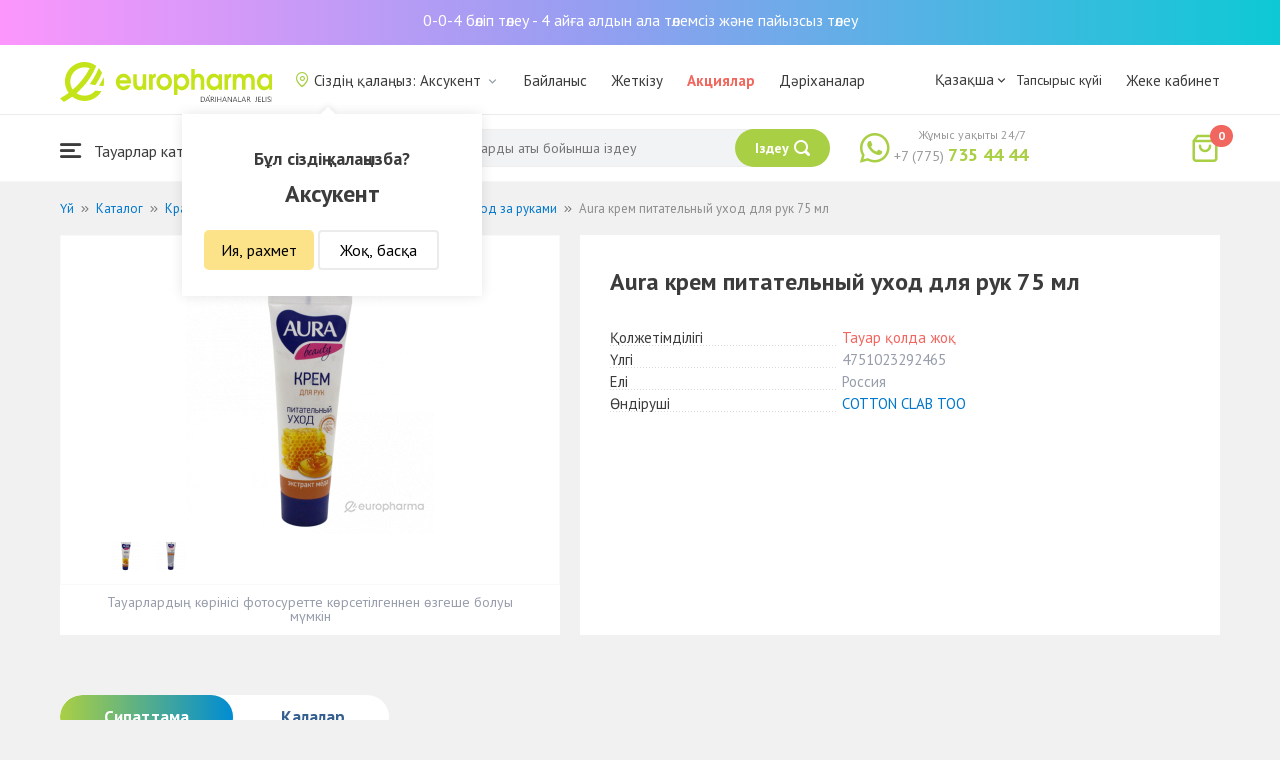

--- FILE ---
content_type: text/html; charset=UTF-8
request_url: https://aksukent.europharma.kz/kz/aura-krem-pitatelnyy-ukhod-dlya-ruk-75-ml
body_size: 12669
content:
<!DOCTYPE html>
<html lang="kz">
<head>
    <title>Сатып алу Aura крем питательный уход для рук 75 мл — Europharma</title>
    <meta charset="UTF-8">
    <meta http-equiv="X-UA-Compatible" content="IE=edge">
    <meta name="viewport" content="width=device-width, initial-scale=1.0, maximum-scale=1.0, user-scalable=no">
    <meta name="csrf-param" content="_csrf-frontend">
<meta name="csrf-token" content="k5-mgUW12x5LoGFT8B3rdNF6_MDiTfNLBDAKPuOb2XfR-Z7FPf68egyUURyARdwkvjKjsLYBwhI8Bm0MifXoHg==">
    <meta name="msapplication-TileColor" content="#444c57">
    <meta name="theme-color" content="#444c57">
    <link rel="apple-touch-icon" sizes="180x180" href="/apple-touch-icon.png">
    <link rel="icon" type="image/png" sizes="32x32" href="/favicon-32x32.png">
    <link rel="icon" type="image/png" sizes="16x16" href="/favicon-16x16.png">
    <link rel="manifest" href="/site.webmanifest">
    <link rel="mask-icon" href="/safari-pinned-tab.svg" color="#444c57">
    <!-- Google Tag Manager -->
<script>(function(w,d,s,l,i){w[l]=w[l]||[];w[l].push({'gtm.start':
            new Date().getTime(),event:'gtm.js'});var f=d.getElementsByTagName(s)[0],
        j=d.createElement(s),dl=l!='dataLayer'?'&l='+l:'';j.async=true;j.src=
        'https://www.googletagmanager.com/gtm.js?id='+i+dl;f.parentNode.insertBefore(j,f);
    })(window,document,'script','dataLayer','GTM-TQXCMS76');</script>
<!-- End Google Tag Manager -->    <meta name="facebook-domain-verification" content="kq2fcjzrhyg23reuplpzy4kvu31uvy" />
<!-- Facebook Pixel Code -->
<script>
    !function(f,b,e,v,n,t,s)
    {if(f.fbq)return;n=f.fbq=function(){n.callMethod?
        n.callMethod.apply(n,arguments):n.queue.push(arguments)};
        if(!f._fbq)f._fbq=n;n.push=n;n.loaded=!0;n.version='2.0';
        n.queue=[];t=b.createElement(e);t.async=!0;
        t.src=v;s=b.getElementsByTagName(e)[0];
        s.parentNode.insertBefore(t,s)}(window, document,'script',
        'https://connect.facebook.net/en_US/fbevents.js');
    fbq('init', '168795622113670');
    fbq('track', 'PageView');
</script>
<noscript><img height="1" width="1" style="display:none"
               src="https://www.facebook.com/tr?id=168795622113670&ev=PageView&noscript=1"
    /></noscript>
<!-- End Facebook Pixel Code -->    <meta name="description" content="Aura крем питательный уход для рук 75 мл. Наличие в аптеке, отзывы, инструкция по применению. Круглосуточная доставка лекарств по г. Аксукент.">
<link href="https://aksukent.europharma.kz/aura-krem-pitatelnyy-ukhod-dlya-ruk-75-ml" rel="canonical">
<link href="/css/reset.css?v=1612030395" rel="stylesheet">
<link href="/css/pt.sans.css?v=1612030395" rel="stylesheet">
<link href="/css/font.europharm.css?v=1718661874" rel="stylesheet">
<link href="/css/icomoon.css?v=1612030395" rel="stylesheet">
<link href="/css/animate.css?v=1612030395" rel="stylesheet">
<link href="/css/app.css?v=1762341940" rel="stylesheet">
<link href="/css/search.css?v=1730239380" rel="stylesheet">
<link href="/css/wc.css?v=1612030395" rel="stylesheet">
<link href="/css/main.css?v=1697385210" rel="stylesheet">
<link href="/css/product.css?v=1762341940" rel="stylesheet">
<link href="/css/media.css?v=1762341940" rel="stylesheet">
<link href="/assets/f44ec9ac/css/lightslider.css?v=1477363816" rel="stylesheet">
<link href="/assets/328bbebb/css/lightgallery.css?v=1604727095" rel="stylesheet">
<script>var inputmask_69a2315d = {"mask":"+7(999)999-99-99"};</script></head>
<body>
<script>var digiScript = document.createElement('script');
            digiScript.src = '//cdn.diginetica.net/4365/client.js';
            digiScript.defer = true;
            digiScript.async = true;
            document.body.appendChild(digiScript);</script><!-- Google Tag Manager (noscript) -->
<noscript><iframe src="https://www.googletagmanager.com/ns.html?id=GTM-TQXCMS76"
                  height="0" width="0" style="display:none;visibility:hidden"></iframe></noscript>
<!-- End Google Tag Manager (noscript) -->

        <a class="bcc-header" href="/kz/bcc-rassrochka">0-0-4 бөліп төлеу - 4 айға алдын ала төлемсіз және пайызсыз төлеу</a>
        <header class="header">
        <div class="header__top">
            <div class="header__top__inner">
                <div class="header__logo">
                    <a class="logo__link" href="/">
                        <img class="logo__img" src="/images/europharma_kz.svg" alt="">
                    </a>
                </div>
                <ul class="top-menu">
                    <li class="top-menu__item">
                        <div class="current-city popup-trigger">
                            <i class="current-city__icon_map icon-old-map-pin"></i>
                            <span class="current-city__name">Сіздің қалаңыз: Аксукент</span>
                            <i class="current-city__icon_arrow icon-old-arrow_down"></i>
                        </div>
                                                    <div class="city-confirm">
                                <div class="city-confirm__arrow"></div>
                                <div class="city-confirm__title">Бұл сіздің қалаңызба?</div>
                                <div class="city-confirm__city-title">Аксукент</div>
                                <div class="city-confirm__footer">
                                    <button class="city-confirm__btn-confirm">Ия, рахмет</button>
                                    <button class="city-confirm__btn-cancel">Жоқ, басқа</button>
                                </div>
                            </div>
                                            </li>
                    <li class="top-menu__item">
                        <a class="top-menu__link" href="/kz/contacts">Байланыс</a>
                    </li>
                    <li class="top-menu__item">
                        <a class="top-menu__link" href="/kz/delivery">Жеткізу</a>
                    </li>
                    <li class="top-menu__item">
                        <a class="top-menu__link top-menu__link--red" href="/kz/catalog?segment=special" target="_blank">Акциялар</a>
                    </li>
                    <li class="top-menu__item">
                        <a class="top-menu__link" href="/kz/map">Дәріханалар</a>
                    </li>
                    <li class="top-menu__item">
                        <a class="top-menu__link"  href="https://aqnietgroup.com/" target="_blank">Біз туралы</a>
                    </li>
                </ul>
                <div class="top-menu__review-dropdown">
                    <div class="top-menu__review-dropdown-content">
                        <div class="top-menu__review-dropdown-logo">
                            <img class="top-menu__review-dropdown-logo-img" src="/images/logo.png" alt="logo">
                            <div class="top-menu__review-dropdown-content-body">
                                <h3 class="top-menu__review-dropdown-header">Біз туралы</h3>
                                <p class="top-menu__review-dropdown-text">Біздің компаниямыз жайлы жалпы ақпарат.</p>
                            </div>
                        </div>
                        <ul class="top-menu__review-dropdown-list">
                            <li class="top-menu__review-dropdown-item"><a class="top-menu__review-dropdown-link" href="/kz/review">Шолу</a></li>
                            <li class="top-menu__review-dropdown-item"><a class="top-menu__review-dropdown-link" href="/kz/company">Компания туралы</a></li>
                            <li class="top-menu__review-dropdown-item"><a class="top-menu__review-dropdown-link" href="/kz/governance">Корпоративтік басқару</a></li>
                        </ul>
                        <ul class="top-menu__review-dropdown-list">
                            <li class="top-menu__review-dropdown-item"><a class="top-menu__review-dropdown-link" href="/kz/press">Баспасөз қызметі</a></li>
                            <li class="top-menu__review-dropdown-item"><a class="top-menu__review-dropdown-link" href="/kz/adverts">Бізде Сіздің жарнамаңыз</a></li>
                        </ul>
                        <ul class="top-menu__review-dropdown-list">
                            <li class="top-menu__review-dropdown-item"><a class="top-menu__review-dropdown-link" href="/kz/career">Карьера</a></li>
                            <li class="top-menu__review-dropdown-item"><a class="top-menu__review-dropdown-link" href="/kz/contacts">Байланыс</a></li>
                        </ul>
                    </div>
                </div>
                <div class="language-switcher">
                    <div class="language-switcher__current">
                        <span class="language-switcher__current_label">Қазақша<i class="auth__icon_arrow icon-old-arrow_down"></i></span>
                        <span class="language-switcher__current_arrow"></span>
                    </div>
                    <div class="language-switcher__list">
                        <div class="language-switcher__arrow"></div>
                        <ul class="lang-switcher"><li class="lang-switcher__item"><a class="lang-switcher__link" href="/ru/aura-krem-pitatelnyy-ukhod-dlya-ruk-75-ml">Русский</a></li>
<li class="lang-switcher__item active"><a class="lang-switcher__link" href="/kz/aura-krem-pitatelnyy-ukhod-dlya-ruk-75-ml">Қазақша</a></li>
<li class="lang-switcher__item"><a class="lang-switcher__link" href="/en/aura-krem-pitatelnyy-ukhod-dlya-ruk-75-ml">English</a></li></ul>                    </div>
                </div>
                <div class="mainmenu-orderstatus">
                    <a class="top-menu__link" href="/kz/t/check">Тапсырыс күйі</a>
                </div>
                <ul class="auth">
                                            <li class="auth__item">
                            <a class="auth__link" href="/kz/login">Жеке кабинет</span></a>
                        </li>
                                    </ul>
            </div>
        </div>
        <div class="header__bottom">
            <div class="header__bottom__inner">
                <div class="header__nav">
                    <nav class="nav">
                        <a class="nav__link js-dropdown-trigger" href="/kz/catalog"><i class="nav__icon icon-menu"></i> Тауарлар каталогы</a>
                        <ul class="menu dropdown-menu" role="menu">
        <li class="menu__item" data-submenu-id="catalog-73">
        <a href="/kz/catalog/lekarstvennye-sredstva" class="menu__link">
            <i class="menu__icon icon-medicines"></i>
            <span>Дәрі-дәрмектер</span>
        </a>
                <div id="catalog-73" class="dropdown-submenu popover">
                        <ul class="submenu">
                                    <li class="submenu__item">
                        <a href="/kz/catalog/zharoponizhayushchiye" class="submenu__link">Қызу басатын дәрі-дәрмектер</a>
                    </li>
                                    <li class="submenu__item">
                        <a href="/kz/catalog/oporno-dvigatelnaya-sistema" class="submenu__link">Опорно-двигательная система</a>
                    </li>
                                    <li class="submenu__item">
                        <a href="/kz/catalog/probiotiki-i-prebiotiki" class="submenu__link">Пробиотиктер және пребиотиктер</a>
                    </li>
                                    <li class="submenu__item">
                        <a href="/kz/catalog/protivovirusnyye-preparaty" class="submenu__link">Вирусқа қарсы препараттар</a>
                    </li>
                                    <li class="submenu__item">
                        <a href="/kz/catalog/protivokashlevyye-preparaty" class="submenu__link">Противокашлевые препараты</a>
                    </li>
                                    <li class="submenu__item">
                        <a href="/kz/catalog/recepturnye-preparaty" class="submenu__link">Рецептпен жіберілетін дәрілер</a>
                    </li>
                                    <li class="submenu__item">
                        <a href="/kz/catalog/slabitelnye-preparaty" class="submenu__link">Іш жүргізетін дәрілер</a>
                    </li>
                                    <li class="submenu__item">
                        <a href="/kz/catalog/spazmoliticeskie-preparaty" class="submenu__link">Түйілуді басатын дәрі-дәрмектер</a>
                    </li>
                                    <li class="submenu__item">
                        <a href="/kz/catalog/lecenie-zabolevanij-mocepolovoj-sistemy" class="submenu__link">Несеп- жыныс жүйесі ауруларын емдеу үшін</a>
                    </li>
                                    <li class="submenu__item">
                        <a href="/kz/catalog/lecenie-zabolevanij-oporno-dvigatelnogo-apparata" class="submenu__link">Қимыл-тірек аппараты ауруларын емдеу</a>
                    </li>
                            </ul>
                        <ul class="submenu">
                                    <li class="submenu__item">
                        <a href="/kz/catalog/lecheniye-lor-zabolevaniy" class="submenu__link">Ішек-қарын жолы ауруларына қарсы</a>
                    </li>
                                    <li class="submenu__item">
                        <a href="/kz/catalog/lecenie-nevrologiceskih-narusenij" class="submenu__link">Неврологиялық ауытқуларды емдеу</a>
                    </li>
                                    <li class="submenu__item">
                        <a href="/kz/catalog/lecenie-peceni" class="submenu__link">Бауыр ауруларын емдеу</a>
                    </li>
                                    <li class="submenu__item">
                        <a href="/kz/catalog/lecenie-pocek" class="submenu__link">Бүйрек ауруларын емдеу</a>
                    </li>
                                    <li class="submenu__item">
                        <a href="/kz/catalog/lecenie-ran-i-ozogov" class="submenu__link">Жарақат және күйіктерді емдеу</a>
                    </li>
                                    <li class="submenu__item">
                        <a href="/kz/catalog/lecenie-saharnogo-diabeta" class="submenu__link">Қант диабетін емдеу</a>
                    </li>
                                    <li class="submenu__item">
                        <a href="/kz/catalog/lecenie-serdecno-sosudistyh-zabolevanij" class="submenu__link">Жүрек-қан тамырларын емдеу</a>
                    </li>
                                    <li class="submenu__item">
                        <a href="/kz/catalog/ginekologiceskie-preparaty" class="submenu__link">Гинекологиялық дәрілер</a>
                    </li>
                                    <li class="submenu__item">
                        <a href="/kz/catalog/gormonalnye-preparaty" class="submenu__link">Гормоналды дәрілер</a>
                    </li>
                                    <li class="submenu__item">
                        <a href="/kz/catalog/onkologicheskiye-preparaty" class="submenu__link">Онкологиялық препараттар</a>
                    </li>
                            </ul>
                        <ul class="submenu">
                                    <li class="submenu__item">
                        <a href="/kz/catalog/analgetiki" class="submenu__link">Ауырсынуды басатын дәрілер </a>
                    </li>
                                    <li class="submenu__item">
                        <a href="/kz/catalog/ot-parazitov" class="submenu__link">Паразиттерге қарсы</a>
                    </li>
                                    <li class="submenu__item">
                        <a href="/kz/catalog/sredstva-ot-allergii" class="submenu__link">Аллергияға қарсы дәрілер</a>
                    </li>
                                    <li class="submenu__item">
                        <a href="/kz/catalog/preparaty-urologii-i-ginekologii" class="submenu__link">Урология және гинекология дәрілері</a>
                    </li>
                                    <li class="submenu__item">
                        <a href="/kz/catalog/protivoastmaticeskie-preparaty" class="submenu__link">Астамаға қарсы дәрілер</a>
                    </li>
                                    <li class="submenu__item">
                        <a href="/kz/catalog/protivovospalitelnye-sredstva" class="submenu__link">Қабынуға қарсы дәрілер</a>
                    </li>
                                    <li class="submenu__item">
                        <a href="/kz/catalog/protivogribkovyye-sredstva" class="submenu__link">Тері саңырауқұлағына қарсы</a>
                    </li>
                                    <li class="submenu__item">
                        <a href="/kz/catalog/antibiotiki" class="submenu__link">Антибиотиктер</a>
                    </li>
                                    <li class="submenu__item">
                        <a href="/kz/catalog/antiseptiki" class="submenu__link">Антисептиктер</a>
                    </li>
                                    <li class="submenu__item">
                        <a href="/kz/catalog/dla-povysenia-immuniteta" class="submenu__link">Иммундық жүйеге арналған дәрілер</a>
                    </li>
                            </ul>
        </div>
            </li>
        <li class="menu__item" data-submenu-id="catalog-40">
        <a href="/kz/catalog/vitaminy-i-bady" class="menu__link">
            <i class="menu__icon icon-vitamin-c"></i>
            <span>Дәрумендер және ББҚ-лар</span>
        </a>
                <div id="catalog-40" class="dropdown-submenu popover">
                        <ul class="submenu">
                                    <li class="submenu__item">
                        <a href="/kz/catalog/bady" class="submenu__link">ББҚ-лар</a>
                    </li>
                                    <li class="submenu__item">
                        <a href="/kz/catalog/vitaminy-i-mineraly" class="submenu__link">Минералдар және Дәрумендер</a>
                    </li>
                                    <li class="submenu__item">
                        <a href="/kz/catalog/sport-i-fitnes" class="submenu__link">Спорт және Фитнес</a>
                    </li>
                                    <li class="submenu__item">
                        <a href="/kz/catalog/travy-i-fitocai" class="submenu__link">Фитошәйлар мен шөптер</a>
                    </li>
                            </ul>
                        <ul class="submenu">
                            </ul>
                        <ul class="submenu">
                            </ul>
        </div>
            </li>
        <li class="menu__item" data-submenu-id="catalog-45">
        <a href="/kz/catalog/izdelia-med-naznacenia" class="menu__link">
            <i class="menu__icon icon-stethoscope"></i>
            <span>Медициналық мақсаттарға арналған бұйымдар</span>
        </a>
                <div id="catalog-45" class="dropdown-submenu popover">
                        <ul class="submenu">
                                    <li class="submenu__item">
                        <a href="/kz/catalog/diagnosticeskie-testy" class="submenu__link">Диагностикалық тесттер</a>
                    </li>
                                    <li class="submenu__item">
                        <a href="/kz/catalog/lecebnyj-trikotaz" class="submenu__link">Емдік трикотаж</a>
                    </li>
                                    <li class="submenu__item">
                        <a href="/kz/catalog/medicinskie-izdelia" class="submenu__link">Медициналық бұйымдар</a>
                    </li>
                                    <li class="submenu__item">
                        <a href="/kz/catalog/medicinskie-instrumenty" class="submenu__link">Медициналық аспаптар</a>
                    </li>
                                    <li class="submenu__item">
                        <a href="/kz/catalog/meditsinskiye-pribory" class="submenu__link">Медициналық техника</a>
                    </li>
                                    <li class="submenu__item">
                        <a href="/kz/catalog/meditsinskiye-raskhodnyye-materialy" class="submenu__link">Медициналық шығын материалдары</a>
                    </li>
                                    <li class="submenu__item">
                        <a href="/kz/catalog/ortopediceskie-izdelia" class="submenu__link">Ортопедиялық бұйымдар</a>
                    </li>
                                    <li class="submenu__item">
                        <a href="/kz/catalog/perevazocnye-materialy" class="submenu__link">Таңу бұйымдары</a>
                    </li>
                                    <li class="submenu__item">
                        <a href="/kz/catalog/podushki-i-vorotniki" class="submenu__link">Подушки и воротники</a>
                    </li>
                                    <li class="submenu__item">
                        <a href="/kz/catalog/tekhnicheskiye-sredstva-reabilitatsii" class="submenu__link">Оңалтудың техникалық құралдары</a>
                    </li>
                            </ul>
                        <ul class="submenu">
                                    <li class="submenu__item">
                        <a href="/kz/catalog/ukhod-za-bolnymi" class="submenu__link">Науқастарға күтім</a>
                    </li>
                            </ul>
                        <ul class="submenu">
                            </ul>
        </div>
            </li>
        <li class="menu__item" data-submenu-id="catalog-74">
        <a href="/kz/catalog/mat-i-ditya" class="menu__link">
            <i class="menu__icon icon-maternity-2"></i>
            <span>Ана мен бала</span>
        </a>
                <div id="catalog-74" class="dropdown-submenu popover">
                        <ul class="submenu">
                                    <li class="submenu__item">
                        <a href="/kz/catalog/bytovaya-tekhnika" class="submenu__link">Тұрмыстық техника</a>
                    </li>
                                    <li class="submenu__item">
                        <a href="/kz/catalog/detskaa-mebel" class="submenu__link">Балалар жиһазы</a>
                    </li>
                                    <li class="submenu__item">
                        <a href="/kz/catalog/detskoye-pitaniye-i-kormleniye" class="submenu__link"> Балаларға арналған тамақ және тамақтану</a>
                    </li>
                                    <li class="submenu__item">
                        <a href="/kz/catalog/odezda" class="submenu__link">Киім</a>
                    </li>
                                    <li class="submenu__item">
                        <a href="/kz/catalog/pitanie" class="submenu__link">Тамақтандыру</a>
                    </li>
                                    <li class="submenu__item">
                        <a href="/kz/catalog/tovary-dla-detej" class="submenu__link">Балаларға арналған тауарлар</a>
                    </li>
                                    <li class="submenu__item">
                        <a href="/kz/catalog/tovary-dla-mam" class="submenu__link">Аналарға арналған тауарлар</a>
                    </li>
                            </ul>
                        <ul class="submenu">
                            </ul>
                        <ul class="submenu">
                            </ul>
        </div>
            </li>
        <li class="menu__item" data-submenu-id="catalog-71">
        <a href="/kz/catalog/krasota-i-gigiena" class="menu__link">
            <i class="menu__icon icon-cream"></i>
            <span>Сұлулық және гигиена</span>
        </a>
                <div id="catalog-71" class="dropdown-submenu popover">
                        <ul class="submenu">
                                    <li class="submenu__item">
                        <a href="/kz/catalog/bytovaa-himia" class="submenu__link">Тұрмыстық химия</a>
                    </li>
                                    <li class="submenu__item">
                        <a href="/kz/catalog/gigiena-2" class="submenu__link">Гигиена</a>
                    </li>
                                    <li class="submenu__item">
                        <a href="/kz/catalog/dermakosmetika" class="submenu__link">Дермокосметика</a>
                    </li>
                                    <li class="submenu__item">
                        <a href="/kz/catalog/dlya-vanny-i-dusha" class="submenu__link">Ванна мен душқа арналған</a>
                    </li>
                                    <li class="submenu__item">
                        <a href="/kz/catalog/zhenskaya-gigiyena" class="submenu__link">Әйелдер гигиенасы</a>
                    </li>
                                    <li class="submenu__item">
                        <a href="/kz/catalog/zagar-i-zashchita-ot-solntsa" class="submenu__link">Тотығу және күннен қорғаныс</a>
                    </li>
                                    <li class="submenu__item">
                        <a href="/kz/catalog/zasita-ot-nasekomyh" class="submenu__link">Жәндіктерден қорғаныс</a>
                    </li>
                                    <li class="submenu__item">
                        <a href="/kz/catalog/muzhskaya-liniya" class="submenu__link">Ерлер желісі</a>
                    </li>
                                    <li class="submenu__item">
                        <a href="/kz/catalog/optika" class="submenu__link">Оптика</a>
                    </li>
                                    <li class="submenu__item">
                        <a href="/kz/catalog/parfyumeriya" class="submenu__link">Парфюмерия</a>
                    </li>
                            </ul>
                        <ul class="submenu">
                                    <li class="submenu__item">
                        <a href="/kz/catalog/podarocnye-nabory" class="submenu__link">Сыйлық жиынтықтары</a>
                    </li>
                                    <li class="submenu__item">
                        <a href="/kz/catalog/uhod-za-volosami" class="submenu__link">Шаш күтімі</a>
                    </li>
                                    <li class="submenu__item">
                        <a href="/kz/catalog/uhod-za-licom" class="submenu__link">Бет күтімі</a>
                    </li>
                                    <li class="submenu__item">
                        <a href="/kz/catalog/uhod-za-nogami" class="submenu__link">Аяқ күтімі</a>
                    </li>
                                    <li class="submenu__item">
                        <a href="/kz/catalog/uhod-za-polostu-rta" class="submenu__link">Ауыз қуысы күтіміне арналған құралдар</a>
                    </li>
                                    <li class="submenu__item">
                        <a href="/kz/catalog/uhod-za-rukami" class="submenu__link">Қол күтімі</a>
                    </li>
                                    <li class="submenu__item">
                        <a href="/kz/catalog/uhod-za-telom" class="submenu__link">Дене күтімі</a>
                    </li>
                                    <li class="submenu__item">
                        <a href="/kz/catalog/efirnyye-i-kosmeticheskiye-masla" class="submenu__link">Эфирлік және косметикалық майлар</a>
                    </li>
                            </ul>
                        <ul class="submenu">
                            </ul>
        </div>
            </li>
        <li class="menu__item menu__item--red">
        <a href="/kz/recommendations?segment=available" class="menu__link">
            <i class="menu__icon icon-blog-news"></i>
            <span>Біз ұсынамыз</span>
        </a>
    </li>
</ul>
                    </nav>
                </div>
                <div class="header__search" itemscope itemtype="http://schema.org/WebSite">
                    <meta itemprop="url" content="https://europharma.kz/"/>
<form class="search-form" action="/kz/search" method="get" role="search" itemprop="potentialAction" itemscope="" itemtype="http://schema.org/SearchAction"><div class="form-group">
    <meta itemprop="target" content="https://europharma.kz/search?q={q}"/>
    <input type="text" id="search-form__input--jq" class="search-form__input" name="q" value="" itemprop="query-input" placeholder="Дәрі-дәрмектер мен тауарларды аты бойынша іздеу" autocomplete="off" required>    <div class="search-box">
        <div class="search-box__body">
            <div class="search-box__left">
                <div class="search-box__block search-box__result">
                    <div class="search-box__heading">Іздеу нәтижелері</div>
                    <div class="search-box__list"></div>
                </div>
                <div class="search-box__block search-box__sts">
                    <div class="search-box__heading">Жиі іздеген</div>
                    <div class="search-box__list"></div>
                </div>
                <div class="search-box__block search-box__histories">
                    <div class="search-box__heading">Іздеу тарихы</div>
                    <div class="search-box__list"></div>
                </div>
                <div class="search-box__block search-box__popular">
                    <div class="search-box__heading">Жиі іздеген</div>
                    <div class="search-box__list"></div>
                </div>
            </div>
            <div class="search-box__right"></div>
        </div>
        <template id="templateSearchBoxItem">
            <div class="search-box__item">
                <a href="{url}" class="search-box__link">
                    <i class="search-box__icon icon-{icon}"></i>
                    {label}
                </a>
            </div>
        </template>
    </div>
    <div class="search-form__buttons">
        <div class="search-voice"></div>
        <img src="/images/search_loading.png" alt="" class="search-voice__loading">
        <button class="search-form__btn">
            <span class="search-form__label">Іздеу</span>
            <i class="search-form__icon icon-search"></i>
        </button>
    </div>
</div>
<div class="search-back"></div>
</form>                </div>
                <div class="header__call">
                    <div class="call-widget">
                        <i class="call-widget__icon icon-whatsapp"></i>
                        <a class="call-widget__link" rel="nofollow" target="_blank" href="https://wa.me/77757354444">
                            <span class="call-widget__code">+7 (775)</span>
                            <span class="call-widget__phone">735 44 44</span>
                        </a>
                        <span class="call-widget__label">Жұмыс уақыты 24/7</span>
                    </div>
                </div>
                <div class="header__cart">
                    <div class="cart-widget">
    <a class="cart-widget__link" rel="nofollow" href="/kz/cart">
        <i class="cart-widget__icon icon-old-shopping-bag">
            <span id="cart-widget__count" class="cart-widget__count">0</span>
        </i>
        <span id="cart-widget__cost" class="cart-widget__cost"></span>
        <span class="cart-widget__currency cart-widget__currency--hidden"> ₸</span>
    </a>
</div>
                </div>
            </div>
        </div>
    </header>
<main class="main" role="main">
    <div class="container">
                    <ul class="breadcrumb" itemscope itemtype="http://schema.org/BreadcrumbList"><li class="breadcrumb__item" itemprop="itemListElement" itemscope itemtype="http://schema.org/ListItem"><a href="/" itemprop="item"><span itemprop="name">Үй</span></a><meta itemprop="position" content="1" /></li><li class="breadcrumb__item" itemprop="itemListElement" itemscope itemtype="http://schema.org/ListItem"><a href="/kz/catalog" itemprop="item"><span itemprop="name">Каталог</span></a><meta itemprop="position" content="2" /></li><li class="breadcrumb__item" itemprop="itemListElement" itemscope itemtype="http://schema.org/ListItem"><a href="/kz/catalog/krasota-i-gigiena" itemprop="item"><span itemprop="name">Красота и гигиена</span></a><meta itemprop="position" content="3" /></li><li class="breadcrumb__item" itemprop="itemListElement" itemscope itemtype="http://schema.org/ListItem"><a href="/kz/catalog/uhod-za-rukami" itemprop="item"><span itemprop="name">Уход за руками</span></a><meta itemprop="position" content="4" /></li><li class="breadcrumb__item" itemprop="itemListElement" itemscope itemtype="http://schema.org/ListItem"><a href="/kz/catalog/osnovnoj-uhod-za-rukami" itemprop="item"><span itemprop="name">Основной уход за руками</span></a><meta itemprop="position" content="5" /></li><li class="breadcrumb__item active" itemprop="itemListElement" itemscope itemtype="http://schema.org/ListItem"><span itemprop="name">Aura крем питательный уход для рук 75 мл</span><meta itemprop="position" content="6" /></li></ul>                <div class="product sl-item" itemscope itemtype="http://schema.org/Product" data-id="5582" data-price="0">
    <div itemscope="" itemprop="offers" itemtype="http://schema.org/Offer">
    <meta content="0" itemprop="price">
    <meta content="KZT" itemprop="priceCurrency">
                <meta itemprop="availability" content="https://schema.org/OutOfStock" />
        <link itemprop="url" href="https://aksukent.europharma.kz/kz/aura-krem-pitatelnyy-ukhod-dlya-ruk-75-ml" />
</div>
<meta itemprop="category" content="Основной уход за руками">
<meta itemprop="brand" content="COTTON CLAB ТОО">
<meta itemprop="image" content="https://st.europharma.kz/cache/product/5582/x800_5f60a99313a9d.png">
<meta itemprop="name" content="Aura крем питательный уход для рук 75 мл">
<link itemprop="url" content="https://aksukent.europharma.kz/kz/aura-krem-pitatelnyy-ukhod-dlya-ruk-75-ml">
<meta itemprop="description" content="Купить Aura крем питательный уход для рук 75 мл. Наличие в аптеке, отзывы, инструкция по применению. Круглосуточная доставка лекарств." />
<meta itemprop="sku" content="00000059193" />
<meta itemprop="mpn" content="4751023292465" />    
    <div class="product-images">
        <div class="product-images__wpr">
                                            
<ul id="myGalleryID">
<li data-thumb="https://st.europharma.kz/cache/product/5582/x30_5f60a99313a9d.png" data-src="https://st.europharma.kz/cache/product/5582/x800_5f60a99313a9d.png"><img src="https://st.europharma.kz/cache/product/5582/x248_5f60a99313a9d.png" alt=""></li>
<li data-thumb="https://st.europharma.kz/cache/product/5582/gallery/x30_4751023202665_2.png" data-src="https://st.europharma.kz/cache/product/5582/gallery/x800_4751023202665_2.png"><img src="https://st.europharma.kz/cache/product/5582/gallery/x248_4751023202665_2.png" alt=""></li>
</ul>
                                                                        </div>
        <div class="product-images__ps">Тауарлардың көрінісі фотосуретте көрсетілгеннен өзгеше болуы мүмкін</div>
    </div>
    <div class="product-detail">
        <div class="product__head">
            <h1 class="product__title">Aura крем питательный уход для рук 75 мл</h1>
        </div>
                <dl class="characteristic__list">
            <dt class="characteristic__item">
                <span>Қолжетімділігі</span>
            </dt>
                            <dd class="characteristic__value product__available--no">Тауар қолда жоқ</dd>
                        <dt class="characteristic__item">
                <span>Үлгі</span>
            </dt>
            <dd class="characteristic__value">4751023292465</dd>
                        <dt class="characteristic__item">
                <span>Елі</span>
            </dt>
            <dd class="characteristic__value">Россия</dd>
                                    <dt class="characteristic__item">
                <span>Өндіруші</span>
            </dt>
            <dd class="characteristic__value"><a href="/kz/manufacturer/cotton-clab-too?sort=availability">COTTON CLAB ТОО</a></dd>
                    </dl>

            </div>
</div>
<div class="product-cart__related-products-wrapper">
        </div>

    <div class="product-tabs">
    <div class="tab-slider--nav">
        <ul class="tab-slider--tabs">
                            <li class="tab-slider--trigger active-tab" rel="tab1">Сипаттама</li>
                                                                <li class="tab-slider--trigger " rel="tab4">Қалалар</li>
                    </ul>
    </div>
            <div class="product-tabs__content product-desc">
            <div class="tab-slider--container">
                                    <div id="tab1" class="tab-slider--body">
                        <h2>Сипаттама</h2>
                                                    <div class="product-attributes">
                                                                    <div class="product-attributes__column">
                                        <dl class="characteristic__list">
                                                                                            <dt class="characteristic__item product-attributes__name">Бренд</dt>
                                                <dd class="characteristic__value product-attributes__value">Aura</dd>
                                                                                            <dt class="characteristic__item product-attributes__name">Тип</dt>
                                                <dd class="characteristic__value product-attributes__value">Крем</dd>
                                                                                            <dt class="characteristic__item product-attributes__name">Тип кожи</dt>
                                                <dd class="characteristic__value product-attributes__value">Для всех типов кожи</dd>
                                                                                            <dt class="characteristic__item product-attributes__name">Эффект</dt>
                                                <dd class="characteristic__value product-attributes__value">Восстановление, Питание, Увлажнение</dd>
                                                                                            <dt class="characteristic__item product-attributes__name">Применение</dt>
                                                <dd class="characteristic__value product-attributes__value">Ночной уход, Дневной уход</dd>
                                                                                            <dt class="characteristic__item product-attributes__name">Особенности состава</dt>
                                                <dd class="characteristic__value product-attributes__value">Подходит для ежедневного применения</dd>
                                                                                            <dt class="characteristic__item product-attributes__name">Активный ингредиент</dt>
                                                <dd class="characteristic__value product-attributes__value">Пантенол</dd>
                                                                                            <dt class="characteristic__item product-attributes__name">Не содержит</dt>
                                                <dd class="characteristic__value product-attributes__value">, , </dd>
                                                                                    </dl>
                                    </div>
                                                            </div>
                                                <p>Aura Beauty нәрлендіретін қол кремі жеңіл кремді құрылымға және жеңіл бал хош иісіне ие.</p><p>Бал сығындысы мен D-пантенолдан жасалған кешен қол терісін барқыттай, серпімді және күтім жасалған етеді.<br>Жарамдылық мерзімі 2 жыл.</p>                    </div>
                                                                                    <div id="tab4" class="tab-slider--body ">
                        <h2>Қалалар</h2>
                        <div class="product__pharmacies">
                                                            <div class="product__pharmacy-item">
                                <span class="product__pharmacy-title">
                                    Астана                                </span>
                                    <div class="product__pharmacy-address">
                                        Баға: <strong>578 ₸</strong>
                                    </div>
                                    <div class="product__pharmacy-data">
                                        <div class="product__pharmacy-hours">
                                            Қолжетімділігі: <strong>1</strong>
                                        </div>
                                    </div>
                                </div>
                                                            <div class="product__pharmacy-item">
                                <span class="product__pharmacy-title">
                                    Шымкент                                </span>
                                    <div class="product__pharmacy-address">
                                        Баға: <strong>580 ₸</strong>
                                    </div>
                                    <div class="product__pharmacy-data">
                                        <div class="product__pharmacy-hours">
                                            Қолжетімділігі: <strong>11</strong>
                                        </div>
                                    </div>
                                </div>
                                                            <div class="product__pharmacy-item">
                                <span class="product__pharmacy-title">
                                    Туркестан                                </span>
                                    <div class="product__pharmacy-address">
                                        Баға: <strong>580 ₸</strong>
                                    </div>
                                    <div class="product__pharmacy-data">
                                        <div class="product__pharmacy-hours">
                                            Қолжетімділігі: <strong>1</strong>
                                        </div>
                                    </div>
                                </div>
                                                            <div class="product__pharmacy-item">
                                <span class="product__pharmacy-title">
                                    Уральск                                </span>
                                    <div class="product__pharmacy-address">
                                        Баға: <strong>580 ₸</strong>
                                    </div>
                                    <div class="product__pharmacy-data">
                                        <div class="product__pharmacy-hours">
                                            Қолжетімділігі: <strong>2</strong>
                                        </div>
                                    </div>
                                </div>
                                                            <div class="product__pharmacy-item">
                                <span class="product__pharmacy-title">
                                    Кутарыс                                </span>
                                    <div class="product__pharmacy-address">
                                        Баға: <strong>409 ₸</strong>
                                    </div>
                                    <div class="product__pharmacy-data">
                                        <div class="product__pharmacy-hours">
                                            Қолжетімділігі: <strong>1</strong>
                                        </div>
                                    </div>
                                </div>
                                                    </div>
                    </div>
                            </div>
        </div>
    </div>
    </div>
    </main>

<footer class="footer" data-id="02">
    <div class="footer__top">
        <div class="container">
            <div class="footer-about">
                <a class="footer-logo" href="/">
                    <img class="footer-logo__img" src="/images/logo-footer.png" alt="">
                </a>
                                    <p class="footer-licence">Фармацевтік қызметке мемлекеттік лицензия <br>№<a class="footer-licence__link" href="/kz/certificate">PP65900264DX</a> берілген күні 21.12.2006</p>
                            </div>
            <div class="footer-information">
                <div class="footer-information__title">Ақпарат</div>
                <ul class="footer-menu">
                    <li class="footer-menu__item">
                        <a class="footer-menu__link" href="/kz/news">Жаңалықтар</a>
                    </li>
                    <li class="footer-menu__item">
                        <a class="footer-menu__link" href="/kz/company">Компания туралы</a>
                    </li>
                    <li class="footer-menu__item">
                        <a class="footer-menu__link" href="/kz/contacts">Байланыс</a>
                    </li>
                    <!--<li class="footer-menu__item">
                        <a class="footer-menu__link" href=""></a>
                    </li>-->
                    <li class="footer-menu__item">
                        <a class="footer-menu__link" href="/kz/career">Карьера</a>
                    </li>
                    <li class="footer-menu__item">
                        <a class="footer-menu__link" href="/kz/review">Біздің мақсатымыз</a>
                    </li>
                    <li class="footer-menu__item">
                        <a class="footer-menu__link" href="/kz/partners">Серіктестер</a>
                    </li>
                </ul>
            </div>
            <div class="footer-information">
                <div class="footer-information__title">Сатып алушы үшін</div>
                <ul class="footer-menu">
                    <li class="footer-menu__item">
                        <a class="footer-menu__link" href="/kz/t/check">Тапсырыс күйі</a>
                    </li>
                    <li class="footer-menu__item">
                        <a class="footer-menu__link" href="/kz/delivery">Жеткізу 24/7</a>
                    </li>
                    <li class="footer-menu__item">
                        <a class="footer-menu__link" href="/kz/payment">Төлем</a>
                    </li>
                    <li class="footer-menu__item">
                        <a class="footer-menu__link" href="/kz/how-to-order">Қалай тапсырыс беру</a>
                    </li>
                    <li class="footer-menu__item">
                        <a class="footer-menu__link" href="/kz/q-a">Сұрақтар мен жауаптар</a>
                    </li>
                    <li class="footer-menu__item">
                        <a class="footer-menu__link" href="/kz/quality-control">Сапа бөлімі</a>
                    </li>
                    <li class="footer-menu__item">
                        <a class="footer-menu__link" href="/kz/blog">Блог</a>
                    </li>
                </ul>
            </div>
            <div class="footer-information">
                <div class="footer-information__title">Documents</div>
                <ul class="footer-menu">
                    <li class="footer-menu__item">
                        <a class="footer-menu__link" href="/kz/privacy-policy">Privacy Policy</a>
                    </li>
                    <li class="footer-menu__item">
                        <a class="footer-menu__link" href="/kz/public-contract">Public Contract</a>
                    </li>
                    <li class="footer-menu__item">
                        <a class="footer-menu__link" href="/kz/return-exchange-conditions">Return and exchange conditions</a>
                    </li>
                    <li class="footer-menu__item">
                        <a class="footer-menu__link" href="/kz/public-offer-agreement">Public offer agreement</a>
                    </li>
                </ul>
            </div>
            <div class="footer-contacts">
                <div class="footer-information__title">Байланыс</div>
                <ul class="footer-menu">
                    <li class="footer-menu__item">
                        <div class="footer-email">Email: <a class="footer-email__link" href="mailto:order@aqnietgroup.com">order@aqnietgroup.com</a></div>
                    </li>
                    <li class="footer-menu__item">
                        <div class="footer-email">Жұмыс уақыты 24/7</div>
                    </li>
                </ul>
                <div class="footer-social">
                    <a class="footer-social__link" href="https://www.instagram.com/europharma/" target="_blank" rel="noopener">
                        <i class="footer-social__icon icon-instagram"></i>
                    </a>
                    <a class="footer-social__link" href="https://www.youtube.com/channel/UCIODMZY3CwJhG2RSkxmDpFg" target="_blank" rel="noopener">
                        <i class="footer-social__icon icon-youtube"></i>
                    </a>
                    <a class="footer-social__link" href="https://twitter.com/europharma_" target="_blank" rel="noopener">
                        <i class="footer-social__icon icon-twitteret"></i>
                    </a>
                    <a class="footer-social__link" href="https://www.facebook.com/europharma.kz" target="_blank" rel="noopener">
                        <i class="footer-social__icon icon-facebook"></i>
                    </a>
                    <a class="footer-social__link" href="https://wa.me/77757354444" target="_blank" rel="noopener">
                        <i class="footer-social__icon icon-whatsapp"></i>
                    </a>
                </div>
            </div>
        </div>
    </div>
    <div class="footer__bottom">
        <div class="container">
            <div class="footer-copyright">
                <div class="footer-copyright__text">&copy; Интернет Дәріхана Europharma 2014 - 2025</div>
            </div>
            <div class="footer-callback">
                <button class="footer-callback__link js-wc-trigger">
                    <i class="footer-callback__icon icon-phone-call"></i>
                    <span class="footer-callback__label">Қоңырау шалу</span>
                </button>
            </div>
            <div class="footer-settings">
                <div class="footer-city popup-trigger">
                    <i class="footer-city__icon_map icon-old-map-pin"></i>
                    <span class="footer-city__name">Сіздің қалаңыз: Аксукент</span>
                    <i class="footer-city__icon_arrow icon-old-arrow_down"></i>
                </div>
                <ul class="footer-lang"><li class="footer-lang__item"><a class="footer-lang__link" href="/ru/aura-krem-pitatelnyy-ukhod-dlya-ruk-75-ml">Русский</a></li>
<li class="footer-lang__item active"><a class="footer-lang__link" href="/kz/aura-krem-pitatelnyy-ukhod-dlya-ruk-75-ml">Қазақша</a></li>
<li class="footer-lang__item"><a class="footer-lang__link" href="/en/aura-krem-pitatelnyy-ukhod-dlya-ruk-75-ml">English</a></li></ul>                                <!-- Yandex.Metrika informer -->
                <a href="https://metrika.yandex.kz/stat/?id=31174221&amp;from=informer"
                   target="_blank" rel="nofollow">
                    <img src="https://metrika-informer.com/informer/31174221/1_0_FFFFFFFF_EFEFEFFF_0_pageviews"
                         style="width:80px; height:15px; border:0;" alt="Яндекс.Метрика" title="Яндекс.Метрика: данные за сегодня (просмотры)"
                         class="ym-advanced-informer" data-cid="31174221" data-lang="ru" /></a>
                <noscript><div><img src="https://mc.yandex.ru/watch/31174221" style="position:absolute; left:-9999px;" alt="" /></div></noscript>
                <!-- /Yandex.Metrika informer -->
                            </div>
        </div>
    </div>
</footer>
<div class="popup city-widget" role="alert">
    <div class="popup-container">
            <div class="city-switcher">
        <div class="city-switcher__title">Қалаңызды таңдаңыз</div>
                                        <div class="city-switcher__wrapper">
                            <ul class="city-list">
                                                                    <li class="city-list__item">
                            <a class="city-list__link" href="https://almaty.europharma.kz/kz/aura-krem-pitatelnyy-ukhod-dlya-ruk-75-ml" data-id="almaty">Алматы</a>
                        </li>
                                                                    <li class="city-list__item">
                            <a class="city-list__link" href="https://ast.europharma.kz/kz/aura-krem-pitatelnyy-ukhod-dlya-ruk-75-ml" data-id="ast">Астана</a>
                        </li>
                                                                    <li class="city-list__item">
                            <a class="city-list__link" href="https://shymkent.europharma.kz/kz/aura-krem-pitatelnyy-ukhod-dlya-ruk-75-ml" data-id="shymkent">Шымкент</a>
                        </li>
                                                                    <li class="city-list__item">
                            <a class="city-list__link" href="https://aqtobe.europharma.kz/kz/aura-krem-pitatelnyy-ukhod-dlya-ruk-75-ml" data-id="aqtobe">Актобе</a>
                        </li>
                                                                    <li class="city-list__item">
                            <a class="city-list__link" href="https://aqtau.europharma.kz/kz/aura-krem-pitatelnyy-ukhod-dlya-ruk-75-ml" data-id="aqtau">Актау</a>
                        </li>
                                                                    <li class="city-list__item">
                            <a class="city-list__link" href="https://atyrau.europharma.kz/kz/aura-krem-pitatelnyy-ukhod-dlya-ruk-75-ml" data-id="atyrau">Атырау</a>
                        </li>
                                                                    <li class="city-list__item">
                            <a class="city-list__link" href="https://krg.europharma.kz/kz/aura-krem-pitatelnyy-ukhod-dlya-ruk-75-ml" data-id="krg">Караганда</a>
                        </li>
                                                                    <li class="city-list__item">
                            <a class="city-list__link" href="https://qyzylorda.europharma.kz/kz/aura-krem-pitatelnyy-ukhod-dlya-ruk-75-ml" data-id="qyzylorda">Кызылорда</a>
                        </li>
                                    </ul>
                                        <ul class="city-list">
                                                                    <li class="city-list__item">
                            <a class="city-list__link" href="https://kokshetau.europharma.kz/kz/aura-krem-pitatelnyy-ukhod-dlya-ruk-75-ml" data-id="kokshetau">Кокшетау</a>
                        </li>
                                                                    <li class="city-list__item">
                            <a class="city-list__link" href="https://semei.europharma.kz/kz/aura-krem-pitatelnyy-ukhod-dlya-ruk-75-ml" data-id="semei">Семей</a>
                        </li>
                                                                    <li class="city-list__item">
                            <a class="city-list__link" href="https://saryagash.europharma.kz/kz/aura-krem-pitatelnyy-ukhod-dlya-ruk-75-ml" data-id="saryagash">Сарыагаш</a>
                        </li>
                                                                    <li class="city-list__item">
                            <a class="city-list__link" href="https://turkestan.europharma.kz/kz/aura-krem-pitatelnyy-ukhod-dlya-ruk-75-ml" data-id="turkestan">Туркестан</a>
                        </li>
                                                                    <li class="city-list__item">
                            <a class="city-list__link" href="https://taldyqorgan.europharma.kz/kz/aura-krem-pitatelnyy-ukhod-dlya-ruk-75-ml" data-id="taldyqorgan">Талдыкорган</a>
                        </li>
                                                                    <li class="city-list__item">
                            <a class="city-list__link" href="https://taraz.europharma.kz/kz/aura-krem-pitatelnyy-ukhod-dlya-ruk-75-ml" data-id="taraz">Тараз</a>
                        </li>
                                                                    <li class="city-list__item">
                            <a class="city-list__link" href="https://toretam.europharma.kz/kz/aura-krem-pitatelnyy-ukhod-dlya-ruk-75-ml" data-id="toretam">Торетам</a>
                        </li>
                                                                    <li class="city-list__item">
                            <a class="city-list__link" href="https://oskemen.europharma.kz/kz/aura-krem-pitatelnyy-ukhod-dlya-ruk-75-ml" data-id="oskemen">Усть-Каменогорск</a>
                        </li>
                                    </ul>
                                        <ul class="city-list">
                                                                    <li class="city-list__item">
                            <a class="city-list__link" href="https://oral.europharma.kz/kz/aura-krem-pitatelnyy-ukhod-dlya-ruk-75-ml" data-id="oral">Уральск</a>
                        </li>
                                                                    <li class="city-list__item">
                            <a class="city-list__link" href="https://kosshy.europharma.kz/kz/aura-krem-pitatelnyy-ukhod-dlya-ruk-75-ml" data-id="kosshy">Косшы</a>
                        </li>
                                                                    <li class="city-list__item">
                            <a class="city-list__link active" href="https://aksukent.europharma.kz/kz/aura-krem-pitatelnyy-ukhod-dlya-ruk-75-ml" data-id="aksukent">Аксукент</a>
                        </li>
                                                                    <li class="city-list__item">
                            <a class="city-list__link" href="https://shieli.europharma.kz/kz/aura-krem-pitatelnyy-ukhod-dlya-ruk-75-ml" data-id="shieli">Шиели</a>
                        </li>
                                                                    <li class="city-list__item">
                            <a class="city-list__link" href="https://kulsary.europharma.kz/kz/aura-krem-pitatelnyy-ukhod-dlya-ruk-75-ml" data-id="kulsary">Кульсары</a>
                        </li>
                                                                    <li class="city-list__item">
                            <a class="city-list__link" href="https://aral.europharma.kz/kz/aura-krem-pitatelnyy-ukhod-dlya-ruk-75-ml" data-id="aral">Арал</a>
                        </li>
                                                                    <li class="city-list__item">
                            <a class="city-list__link" href="https://usharal.europharma.kz/kz/aura-krem-pitatelnyy-ukhod-dlya-ruk-75-ml" data-id="usharal">Ушарал</a>
                        </li>
                                                                    <li class="city-list__item">
                            <a class="city-list__link" href="https://kazaly.europharma.kz/kz/aura-krem-pitatelnyy-ukhod-dlya-ruk-75-ml" data-id="kazaly">Казалы</a>
                        </li>
                                    </ul>
                                        <ul class="city-list">
                                                                    <li class="city-list__item">
                            <a class="city-list__link" href="https://korday.europharma.kz/kz/aura-krem-pitatelnyy-ukhod-dlya-ruk-75-ml" data-id="korday">Кордай</a>
                        </li>
                                                                    <li class="city-list__item">
                            <a class="city-list__link" href="https://jezkazgan.europharma.kz/kz/aura-krem-pitatelnyy-ukhod-dlya-ruk-75-ml" data-id="jezkazgan">Жезказган</a>
                        </li>
                                                                    <li class="city-list__item">
                            <a class="city-list__link" href="https://inderbor.europharma.kz/kz/aura-krem-pitatelnyy-ukhod-dlya-ruk-75-ml" data-id="inderbor">Индербор</a>
                        </li>
                                                                    <li class="city-list__item">
                            <a class="city-list__link" href="https://issyk.europharma.kz/kz/aura-krem-pitatelnyy-ukhod-dlya-ruk-75-ml" data-id="issyk">Есик</a>
                        </li>
                                                                    <li class="city-list__item">
                            <a class="city-list__link" href="https://kutarys.europharma.kz/kz/aura-krem-pitatelnyy-ukhod-dlya-ruk-75-ml" data-id="kutarys">Кутарыс</a>
                        </li>
                                    </ul>
                    </div>
    </div>
        <i class="popup__close icon-old-close"></i>
    </div>
</div>
<div class="popup cart-add" role="alert">
    <div class="popup-container">
        <div class="popup-body"></div>
        <i class="popup__close icon-old-close"></i>
    </div>
</div>
<div class="popup wc" role="alert">
    <div class="popup-container">
        <div class="wc">
    <div class="wc__head">
        <div class="wc__title">Кері қоңырау шалуға тапсырыс беру</div>
    </div>
    <form id="w1" action="/kz/callback" method="post">
<input type="hidden" name="_csrf-frontend" value="k5-mgUW12x5LoGFT8B3rdNF6_MDiTfNLBDAKPuOb2XfR-Z7FPf68egyUURyARdwkvjKjsLYBwhI8Bm0MifXoHg==">    <div class="wc__body">
        <div class="wc__field field-callbackform-name required">
<label class="wc__label" for="callbackform-name">Аты</label>
<span class='wc__input--state'><input type="text" id="callbackform-name" class="wc__input" name="CallbackForm[name]" aria-required="true"></span>

<div class="help-block"></div>
</div>        <div class="wc__field field-callbackform-phone required">
<label class="wc__label" for="callbackform-phone">Телефон</label>
<span class='wc__input--state'><input type="text" id="callbackform-phone" class="wc__input" name="CallbackForm[phone]" aria-required="true" data-plugin-inputmask="inputmask_69a2315d"></span>

<div class="help-block"></div>
</div>    </div>
    <div class="wc__footer">
        <button type="submit" class="wc__btn">Кері байланысқа тапсырыс беру</button>        <a class="wc__btn_close" href="/" rel="nofollow">Жабу</a>
    </div>
    </form></div>
        <i class="popup__close icon-old-close"></i>
    </div>
</div>
<div class="popup pharmacies" role="alert">
    <div class="popup-container">
        <div class="popup-body">
            <div style="width: 900px; height: 400px;" id="map2"></div>
        </div>
        <i class="popup__close icon-old-close"></i>
    </div>
</div>
<div class="popup delivery-zone" role="alert">
    <div class="popup-container delivery-zone-wrapper">
        <div class="popup-body"></div>
        <i id="close_btn" class="popup__close delivery-zone__popup-close icon-old-close"></i>
    </div>
</div>
<div class="alert alert-danger delivery-zone-error" style="display: none">Сіздің мекен-жайыңыз жеткізу аймағына кірмейді, сіз жеке барып алсаңыз болады<i class="alert__close icon-close"></i></div>
<div class="loader">
    <div class="loader__circle"></div>
    <div class="loader__text"></div>
</div>
<script>window.isMobile=false</script><script>window.Messages = {"Delivery amount calc":"Жеткізу құны есептелуде","Is free":"Тегін","Select":"Таңдау","Are you sure you want to delete this item?":"Бұл элементті шынымен жойғыңыз келе ме?","Recipe loading":"Рецепт жүктелуде"}</script><script src="/assets/9b84a421/jquery.js?v=1693229950"></script>
<script src="/assets/ea34dc14/yii.js?v=1718051176"></script>
<script src="/js/analytics.js?v=1704834207"></script>
<script src="/js/jquery-scrolltofixed-min.js?v=1612030395"></script>
<script src="/js/jquery.autocomplete.min.js?v=1612030395"></script>
<script src="/js/jquery.menu-aim.js?v=1612030395"></script>
<script src="/js/cart.js?v=1762782712"></script>
<script src="/js/wc.js?v=1612030395"></script>
<script src="/js/app.js?v=1763643267"></script>
<script src="/js/search.js?v=1730239380"></script>
<script src="/js/manufacturer.js?v=1612030395"></script>
<script src="/assets/f44ec9ac/js/lightslider.js?v=1477363816"></script>
<script src="/assets/328bbebb/js/lightgallery.js?v=1604727095"></script>
<script src="/js/main.js?v=1634881492"></script>
<script src="/js/product.js?v=1697026785"></script>
<script src="/assets/ea34dc14/yii.validation.js?v=1718051176"></script>
<script src="/assets/2db1cc61/jquery.inputmask.bundle.js?v=1511264783"></script>
<script src="/assets/ea34dc14/yii.activeForm.js?v=1718051176"></script>
<script>        (function(){ var widget_id = 'UdpslJe4Di';var d=document;var w=window;function l(){var s = document.createElement('script'); s.type = 'text/javascript'; s.async = true;s.src = '//code-ya.jivosite.com/widget/'+widget_id; var ss = document.getElementsByTagName('script')[0]; ss.parentNode.insertBefore(s, ss);}if(d.readyState=='complete'){l();}else{if(w.attachEvent){w.attachEvent('onload',l);}else{w.addEventListener('load',l,false);}}})();
         (function (d, w, c) {
        (w[c] = w[c] || []).push(function() {
            try {
                w.yaCounter31174221 = new Ya.Metrika({
                    id:31174221,
                    clickmap:true,
                    trackLinks:true,
                    accurateTrackBounce:true,
                    webvisor:true,
                    ecommerce:"dataLayer"
                });
            } catch(e) { }
        });

        var n = d.getElementsByTagName("script")[0],
            s = d.createElement("script"),
            f = function () { n.parentNode.insertBefore(s, n); };
        s.type = "text/javascript";
        s.async = true;
        s.src = "https://cdn.jsdelivr.net/npm/yandex-metrica-watch/watch.js";

        if (w.opera == "[object Opera]") {
            d.addEventListener("DOMContentLoaded", f, false);
        } else { f(); }
    })(document, window, "yandex_metrika_callbacks");</script>
<script>jQuery(function ($) {

            var slider_myGalleryID = $('#myGalleryID').lightSlider({"gallery":true,"item":1,"loop":true,"thumbItem":9,"slideMargin":0,"enableDrag":true,"currentPagerPosition":"left","onSliderLoad":
                                function(el) {
                                    el.lightGallery({
                                        selector: '#myGalleryID .lslide'
                                    });
                                }
                        });
        
    // Product view
    Analytics.productView(5582);

    // SL
    SL.init();
jQuery("#callbackform-phone").inputmask(inputmask_69a2315d);
jQuery('#w1').yiiActiveForm([{"id":"callbackform-name","name":"name","container":".field-callbackform-name","input":"#callbackform-name","validate":function (attribute, value, messages, deferred, $form) {yii.validation.required(value, messages, {"message":"Толтырылуы керек «Аты»."});yii.validation.string(value, messages, {"message":"«Аты» мәні жол болуы керек.","min":2,"tooShort":"«Аты» мәні минималды 2 болуы керек 2 таңба.","max":50,"tooLong":"«Аты» мәні ең көп 50 таңба.","skipOnEmpty":1});value = yii.validation.trim($form, attribute, [], value);}},{"id":"callbackform-phone","name":"phone","container":".field-callbackform-phone","input":"#callbackform-phone","validate":function (attribute, value, messages, deferred, $form) {yii.validation.required(value, messages, {"message":"Толтырылуы керек «Телефон»."});yii.validation.regularExpression(value, messages, {"pattern":/^\+7\(\d{3}\)\d{3}\-\d{2}\-\d{2}/i,"not":false,"message":"«Телефон» мәні жарамсыз.","skipOnEmpty":1});}}], []);
});</script></body>
</html>


--- FILE ---
content_type: text/css
request_url: https://aksukent.europharma.kz/css/app.css?v=1762341940
body_size: 12771
content:
*,*::after,*::before {
    box-sizing: border-box
}

html {
    font-size: 62.5%
}

html * {
    -webkit-font-smoothing: antialiased;
    -moz-osx-font-smoothing: grayscale
}
* {
    -webkit-box-sizing: border-box;
    -moz-box-sizing: border-box;
    box-sizing: border-box
}

a {
    color: #07c;
    text-decoration: none
}
img,svg {
    max-width: 100%
}
button {
    font-size: 1.6rem;
    font-family: 'PT Sans', sans-serif;
    -webkit-appearance: none;
    -moz-appearance: none;
    -ms-appearance: none;
    -o-appearance: none;
    appearance: none;
    cursor: pointer;
    border: 0;
    padding: 0
}
input[type=number],
input[type=password],
input[type=text], textarea {
    -webkit-appearance: none;
}
input {
    border: 1px solid rgba(0,0,0,.12);
    -webkit-box-sizing: border-box;
    box-sizing: border-box;
    height: 40px;
    padding: 10px 12px;
    width: 100%;
    -webkit-appearance: textfield;
    font-family: 'PT Sans', sans-serif;
}
button:focus {
    outline: none;
}
button[disabled]:active, button[disabled],
input[type="button"][disabled]:active,
input[type="button"][disabled],
input[type="submit"][disabled]:active,
input[type="submit"][disabled] ,
button[disabled]:hover,
input[type="button"][disabled]:hover,
input[type="submit"][disabled]:hover {
    color: #eee;
    cursor: inherit;
}

::placeholder { /* Chrome, Firefox, Opera, Safari 10.1+ */
    opacity: 1; /* Firefox */
}
:-ms-input-placeholder { /* Internet Explorer 10-11 */
}
::-ms-input-placeholder { /* Microsoft Edge */
}
label {}
textarea {
    font-family: 'PT Sans', sans-serif;
    min-height: 100px;
    resize: vertical;
    overflow: auto;
    display: block;
    width: 100%;
    padding: 12px;
    border: 1px solid #cfd9db;
    background-color: #fff;
    border-radius: .25em;
    font-size: 14px;
    color: #2b3e51;
}
select {
    display: block;
    width: 100%;
    height: 34px;
    padding: 6px 12px;
    font-size: 14px;
    line-height: 1.42857143;
    color: #555;
    background-color: #fff;
    background-image: none;
    border: 1px solid #ccc;
    border-radius: 0;
    -webkit-transition: border-color ease-in-out .15s, -webkit-box-shadow ease-in-out .15s;
    -o-transition: border-color ease-in-out .15s, box-shadow ease-in-out .15s;
    transition: border-color ease-in-out .15s, box-shadow ease-in-out .15s;
}
body {
    display: flex;
    min-height: 100vh;
    flex-direction: column;
    background: #f1f1f1;
    position: relative;
    font-size: 1.6rem;
    font-family: 'PT Sans', sans-serif;
    color: #3c3c3c;
    /*color: #2e4057;*/
    -webkit-font-smoothing: antialiased;
    -moz-osx-font-smoothing: grayscale
}
body {
    width: 100%;
    height: 100%;
    min-width: 1200px;
}
body.overflow-hidden {
    height: 100%;
    overflow: hidden;
    width: 100%;
}
body.scroll-hidden{
    overflow: hidden;
}
strong {
    font-weight: 600;
}
body{
    /*filter: grayscale(100%);
    -webkit-filter: grayscale(100%);
    -moz-filter: grayscale(100%);
    -ms-filter: grayscale(100%);
    -o-filter: grayscale(100%);
    filter: gray;
    -webkit-filter: grayscale(1);*/
}

/* Mourning
----------------------------------------*/
.mourning{
    background-color: #000;
    color: #fff;
    padding: 20px 0;
}
.mourning__container{
    display: flex;
    align-items: center;
}
.mourning__heading{
    flex: auto;
    font-size: 40px;
    font-weight: 700;
    text-transform: uppercase;
}
.mourning__date {
    font-size: 30px;
    color: #ccc;
    font-weight: 700;
}

/* Notification main
--------------------------------------*/
.notification__main {
    padding: 10px;
    text-align:center;
}
.notification__main-default {
    background-color: #F9E79F;
}
.notification__main-default + .notification__main-default {
    margin-top: -10px;
}
.notification__main-critical {
    background-color: #ef5350;
    color: #fff;
    line-height: 1.5;
}
.notification__main-critical a{
    color: #fff;
    text-decoration: underline;
}

/* Notification product
--------------------------------------*/
.notification-product {
    margin-top: 10px;
    padding: 10px;
    border-radius: 2px;
    background-color: #F9E79F;
}
.notification-product--critical {
    background-color: #ef5350;
    color: #fff;
}

/* Notification courier
--------------------------------------*/
.notification-courier {
    padding: 10px;
    border-radius: 2px;
    background-color: #F9E79F;
}
.notification-courier--critical {
    background-color: #ef5350;
    color: #fff;
}

/* Notification courier
--------------------------------------*/
.notification-order {
    margin: 20px;
    padding: 10px;
    border-radius: 2px;
    background-color: #F9E79F;
}
.notification-order--critical {
    background-color: #ef5350;
    color: #fff;
}

/* Notification whatsApp
--------------------------------------*/
.notification__whatsapp {
    margin-left: 10px;
    background: #28d365;
    padding: 4px 6px;
    border-radius: 4px;
    color: #fff;
}
.notification__whatsapp_icon {
    position: relative;
    top: 1px;
    margin-right: 5px;
}
.m-notification__whatsapp {
    color: #fff;
    text-decoration: underline;
}
.m-notification__whatsapp_icon {
    position: relative;
    top: 2px;
    margin-left: 5px;
}

/* Anti covid order
--------------------------------------*/
.anti-covid {
    padding: 60px;
    background-color: #fff;
    margin-bottom: 30px;
}
.anti-covid__form {
    width: 940px;
    margin: 0 auto;
}
.anti-covid__body {}
.anti-covid__footer {
    text-align: right;
}
.anti-covid__title {
    font-size: 30px;
    color: #3c3c3c;
    margin-bottom: 20px;
    font-weight: 600;
}
.anti-covid__notification {
    margin-bottom: 40px;
    padding: 10px;
    border-radius: 2px;
    background-color: #F9E79F;
}
.anti-covid__text {
    margin-top: 10px;
}
.anti-covid__notification--critical {
    background-color: #ef5350;
    color: #fff;
}
.anti-covid__success {
    width: 600px;
    text-align: center;
    margin: 0 auto;
}

.m-menu {
    display: none;
}
.slideout-menu {
    position: fixed;
    left: 0;
    top: 0;
    bottom: 0;
    right: 0;
    z-index: 0;
    width: 256px;
    overflow-y: scroll;
    -webkit-overflow-scrolling: touch;
    display: none;
    background-color: #1D1F20;
    background-image: linear-gradient(145deg, #1D1F20, #404348);
}
.slideout-panel {
    position: relative;
    z-index: 1;
}
.slideout-open,
.slideout-open body,
.slideout-open .slideout-panel {
    overflow: hidden;
}
.slideout-open .slideout-menu {
    display: block;
}

/* Header
--------------------------------------*/
.header {
    width: 100%;
    z-index: 1030;
    background: #fff;
}
.header__top {
    height: 70px;
    line-height: 70px;
    border-bottom: 1px solid #ebebeb;
}
.header__top__inner {
    display: flex;
    margin: 0 auto;
    padding: 0 20px;
    max-width: 1200px;
    justify-content: space-between;
}
.header__bottom {
    background: #fff;
    border-bottom: 1px solid rgba(177, 177, 177, 0.12);
}
.header__bottom__inner {
    height: 66px;
    margin: 0 auto;
    max-width: 1200px;
    padding: 0 20px;
    display: -webkit-box;
    display: -ms-flexbox;
    display: flex;
    flex-direction: row;
    -ms-flex-direction: row;
    -webkit-box-align: center;
    -ms-flex-align: center;
    align-items: center;
    -webkit-box-orient: horizontal;
    -webkit-box-direction: normal;
}

/* Top menu
----------------------------------------*/
.top-menu {
    width: 52%;
}
html[lang='kz'] .top-menu{
    width: 55%;
}
.top-menu__item {
    display: inline-block;
    padding-right: 20px;
    font-size: 15px;
    position: relative;
}
.top-menu__link {
    color: #3c3c3c;
}
.top-menu__link--red{
    color: #f1675e;
    font-weight: 700;
}
.top-menu__link:hover {
    color: #a9cf44;
}
.top-menu__review-dropdown {
    width: 100%;
    left: 0;
    z-index: 1;
    top: 70px;
    position: absolute;
    height: 160px;
    background-color: #ffffff;
    display: none;
    box-shadow: 0 4px 12px rgba(0,0,0,.1);
    padding-left: 18%;
    padding-right: 15%;
}
.top-menu__review-dropdown--triggered {
    display: block !important;
}
.top-menu__review-dropdown-list {
    width: 20%;
}
.top-menu__review-dropdown-item {
    display: block;
    width: 100%;
    height: 40px;
    margin-bottom: 0;
    margin-right: 20px;

}

.top-menu__review-dropdown-content {
    display: flex;
}
.top-menu__review-dropdown-logo {
    width: 45%;
    display: flex;
}
.top-menu__review-dropdown-logo-img {
    width: 80px;
    height: 80px;
    margin-top: 40px;
}
.top-menu__review-dropdown-content-body {
    padding-left: 25px;
    padding-right: 45px;
    padding-top: 40px;
}
.top-menu__review-dropdown-header {
    font-weight: bold;
    margin-bottom: 5px;
    font-size: 20px;
    line-height: normal;
}
.top-menu__review-dropdown-text {
    line-height: normal;
}
.top-menu__review-dropdown-link {
    color: #3c3c3c;
    cursor: pointer;
}
.top-menu__review-dropdown-link:hover {
    color: #a9cf44;
}

.lang-switcher__link {
    font-size: 14px;
    color: #3c3c3c;
    line-height: 40px;
    display: block;
}
.lang-switcher__item.active .lang-switcher__link {
    color: #a9cf44;
}
.lang-switcher__link:hover {
    color: #a9cf44;
}
.language-switcher {
    position: relative;
    width: 5%;
    font-size: 14px;
}
.mainmenu-orderstatus {
    position: relative;
   margin-left: 20px;
    font-size: 14px;
}
.language-switcher__current {
    cursor: pointer;
    font-size: 15px;
    text-align: right;
}
.language-switcher__current:hover {
    color: #a9cf44;
}
.language-switcher__list {
    background-color: #fff;
    position: absolute;
    top: calc(100% - 2px);
    right: -13px;
    width: 100px;
    z-index: 999;
    text-align: center;
    box-shadow: 0 0 12px rgba(0,0,0,.1);
}
.language-switcher__arrow {
    right: 16px;
    top: -5px;
    -webkit-box-shadow: -2px -2px 5px rgba(0,0,0,.06);
    box-shadow: -2px -2px 5px rgba(0,0,0,.06);
    background: #fff;
    width: 8px;
    height: 8px;
    -webkit-transform: rotate(45deg);
    -ms-transform: rotate(45deg);
    transform: rotate(45deg);
    position: absolute;
    display: block;
    border-color: transparent;
    border-style: solid;
}
.language-switcher__list {
    display: none;
    opacity: 0;
}
.language-switcher__list.lang-switcher__list--visible {
    display: block;
    opacity: 1;
}

/* Auth
----------------------------------------*/
.auth {
    position: relative;
    width: 13%;
    text-align: right;
}
html[lang='kz'] .auth{
    width: 10%;
}
.auth__item {
    padding-left: 20px;
}
.auth__item.auth__item--logged {
    display: inline-block;
    vertical-align: middle;
}
.auth__link {
    font-size: 15px;
    color: #3c3c3c;
}
.auth__link:hover {
    color: #a9cf44;
}
.auth__user-name {
    position: absolute;
    right: 50px;
    top: 0;
}
.auth__img {
    display: block;
    width: 40px;
    height: 40px;
}
.auth__icon_arrow {
    position: relative;
    top: 2px;
}

/* User Bar
--------------------------------------*/
.auth-user {
    position: absolute;
    top: calc(100% - 2px);
    right: 0;
    display: none;
    width: 260px;
    height: auto;
    background-color: #fff;
    color: #111433;
    box-shadow: 0 0 12px rgba(0,0,0,.1);
    z-index: 999;
}
.auth-user.auth-user--active {
    display: block;
}
.auth-user__arrow {
    right: 16px;
    top: -5px;
    -webkit-box-shadow: -2px -2px 5px rgba(0,0,0,.06);
    box-shadow: -2px -2px 5px rgba(0,0,0,.06);
    background: #fff;
    width: 8px;
    height: 8px;
    -webkit-transform: rotate(45deg);
    -ms-transform: rotate(45deg);
    transform: rotate(45deg);
    position: absolute;
    display: block;
    border-color: transparent;
    border-style: solid;
}
.auth-user-nav {
    text-align: left;
    padding: 10px 0;
}
.auth-user-nav:last-child {
    border-top: 1px solid rgba(177, 177, 177, 0.12);
}
.auth-user-nav__item {}
.auth-user-nav__link {
    display: block;
    height: 40px;
    line-height: 40px;
    padding: 0 30px;
    font-size: 14px;
    color: #3c3c3c;
    transition: all .2s ease;
}
.auth-user-nav__item.disabled {
    opacity: 0.5;
}
.auth-user-nav__icon {
    margin-right: 10px;
    color: #979daa;
    font-size: 18px;
    font-weight: 600;
    display: inline-block;
    vertical-align: sub;
}
.auth-user-nav__link:hover {
    background: #f9f8f8;
}

.user-nav__item.disabled {
    opacity: 0.5;
}

/* City widget
----------------------------------------*/
.city-widget .popup-container{
    top: 0;
}

/* CIty List
--------------------------------------*/
.current-city {
    cursor: pointer;
}
.current-city:hover {
    color: #7cbe67;
}
.current-city__icon_map {
    color: #a9cf44;
}
.current-city__name {
    color: #3c3c3c;
}
.current-city__icon_arrow {
    position: relative;
    top: 2px;
    color: #979daa;
}

.city-confirm {
    position: absolute;
    top: calc(100% - 2px);
    left: -50%;
    width: 300px;
    z-index: 999;
    padding: 10px;
    background-color: #fff;
    box-shadow: 0 0 12px rgba(0,0,0,.1);
}
.city-confirm__arrow {
    box-shadow: -2px -2px 5px rgba(0,0,0,.06);
    border-color: transparent;
    position: absolute;
    top: -5px;
    width: 12px;
    height: 12px;
    background-color: #fff;
    transform: rotate(45deg);
    display: block;
    border-style: solid;
    left: 140px;
}
.city-confirm__title {
    height: 35px;
    text-align: center;
    font-size: 18px;
    font-weight: 600;
}
.city-confirm__city-title {
    height: 25px;
    text-align: center;
    font-size: 24px;
    font-weight: 600;
    margin-bottom: 32px;
}
.city-confirm__btn-confirm {
    background-color: #fce389;
    padding: 8px 15px;
    border-radius: 5px;
    font-size: 16px;
    border: 2px solid #fce389;
    margin: 0;
}
.city-confirm__btn-confirm:hover {
    background-color: #fff2c4;
    border-color: #fff2c4;
}
.city-confirm__btn-cancel {
    padding: 8px 20px;
    border-radius: 4px;
    font-size: 16px;
    background-color: #fff;
    border: 2px solid #ebebeb;
    margin: 0;
}
.city-confirm__btn-cancel:hover {
    border-color: #f4f4f4;
}
.city-confirm__footer {
    padding: 0 12px;
}

.header__logo {
    width: 20%;
}
.logo__link {
}
.logo__img {
    height: 40px;
    display: inline-block;
    vertical-align: middle;
}
.header__nav {
    width: 20%;
    display: flex;
}
.nav {
    position: relative;
}
.nav__link {
    color: #3c3c3c;
    padding: 20px 0;
    display: block;
}
.nav__icon {
    position: relative;
    font-size: 20px;
    font-weight: 600;
    color: #3c3c3c;
    top: 2px;
    margin-right: 10px;
}
.nav__link:hover {
    color: #a9cf44;
}
.nav__link:hover .nav__icon {
    color: #a9cf44;
}

.header__search {
    width: 47%;
    position: relative;
}
.search-result {
    margin-bottom: 40px;
}

/* Autocomplete
----------------------------------------*/
.autocomplete{
    position: absolute;
    width: 100%;
    background-color: #ffffff;
}
.autocomplete a{
    display: block;
    text-decoration: none;
    padding:1rem;
    border-bottom: thin solid #eeeeee;
    font-size: 1.5rem;
    color: #333;
    font-weight: 300;
}
.autocomplete-suggestions {
    position: absolute;
    width: 100%;
    -webkit-box-sizing: border-box;
    -moz-box-sizing: border-box;
    box-sizing: border-box;
    background: #fff;
    cursor: default;
    overflow: auto;
    box-shadow: 0 0 16px 0 rgba(0,0,0,.05);
}
.autocomplete-suggestion {
    text-decoration: none;
    white-space: nowrap;
    overflow: hidden;
    padding: 0 1rem;
    line-height: 36px;
    font-size: 1.5rem;
    color: #333;
    font-weight: 300;
    cursor: pointer;
    border-bottom: 1px solid #f8f8fb;
    text-overflow: ellipsis;
}
.autocomplete-suggestion strong {
    font-weight: 600;
}
.autocomplete-no-suggestion { padding: 2px 5px;}
.autocomplete-selected { background: #e8eff9; }
.autocomplete-group { padding: 2px 5px; font-weight: bold; font-size: 16px; color: #000; display: block; border-bottom: 1px solid #000; }

.header__call {
    width: 20%;
    display: flex;
    justify-content: center;
}
.call-widget {
    position: relative;
    padding: 4px 10px;
    text-align: right;
}
.call-widget__icon {
    font-size: 30px;
    color: #a9cf44;
}
.call-widget__code {
    font-size: 14px;
    color: #999;
}
.call-widget__phone {
    font-weight: 600;
    font-size: 18px;
    color: #a9cf44;
}
.call-widget__label {
    position: absolute;
    font-size: 12px;
    color: #999;
    top: 0;
    right: 12px;
}

.header__cart {
    width: 14%;
}
.cart-form__address {
    padding-bottom: 10px;
    border-bottom: 1px solid #eee;
}
.cart-form__zone:not(:empty) {
    padding: 10px 0;
    border-bottom: 1px solid #eee;
}
.cart-form__zone strong{
    font-weight: 700;
}
.cart-form__select-btn {
    height: 28px;
    display: inline-block;
    padding: 2px 15px;
    border-radius: 2px;
    font-size: 14px;
    margin-top: 10px;
    cursor: pointer;
    border: 1px solid #eee;
    color: #3a3a3a;
    background-color: #ddd;
}
.cart-form__select-btn:hover {
    opacity: 0.7;
}
.cart-widget {
    position: relative;
    text-align: right;
}
.cart-widget__link {
    display: block;
    color: #999;
}
.cart-widget__icon {
    width: 30px;
    font-size: 30px;
    color: #a9cf44;
    position: relative;
}
.cart-widget__count {
    font-family: 'PT Sans', sans-serif;
    background: #F1665E;
    position: absolute;
    left: 20px;
    color: #fff;
    padding: 5px 8px;
    border-radius: 20px;
    top: -8px;
    font-size: 12px;
    font-weight: bold;
}
.cart-widget__cost {
    font-size: 14px;
    color: #3c3c3c;
    font-weight: bold;
}
.cart-widget__currency {
    font-size: 12px;
}
.cart-widget__currency--hidden {
    display: none;
}
.popup.cart-add{
    overflow-y: auto;
}
.popup.cart-add .popup-container {
    padding: 0;
    top: 0;
}
.cart-add__title {
    font-size: 20px;
    color: #a9cf44;
    font-weight: 600;
    margin-bottom: 20px;
}
.cart-add__title--default {
    color: #3c3c3c;
}
.cart-add__body {
    padding: 30px;
}
.cart-add__message {
    padding: 15px 10px;
    background: #ef5350;
    color: #fff;
    font-size: 16px;
}
.cart-add__message:not(:last-child){
    margin-bottom: 15px;
}
.cart-add-table {
    width: 100%;
}
.cart-add-table__header {
    text-align: left;
}
.cart-add-table__body {}
.cart-add-table td {
    padding: 20px 10px;
    vertical-align: middle;
}
.cart-add-table th {
    color: #999;
    font-size: 15px;
    padding: 0 0 10px 10px;
}
.cart-add-product {
    border-top: 1px solid #eee;
}
.cart-add-product__image {
    width: 70px;
    text-align: center;
}
.cart-add-product__image img {
    max-height: 70px;
}
.cart-add-product__image img {
    vertical-align: top;
    max-height: 50px;
}
.cart-add-product__name {
    /* width: 40%; */
}
.cart-add-product__quantity {
    width: 140px;
    font-size: 14px;
    position: relative;
}
.cart-add__minus {
    display: inline-block;
    width: 35px;
    height: 34px;
    line-height: 34px;
    border: 1px solid #eee;
    margin-right: -5px;
    border-radius: 2px;
    text-align: center;
    cursor: pointer;
    user-select: none;
}
.cart-add__value {
    position: relative;
    display: inline-block;
    width: 50px;
    height: 34px;
    line-height: 34px;
    text-align: center;
    padding: 0 12px;
    border: none;
    border-radius: 0;
    border-top: 1px solid #eee;
    border-bottom: 1px solid #eee;
    font-size: 16px;
    font-weight: 600;
    vertical-align: top;
}
.cart-add__plus {
    display: inline-block;
    width: 35px;
    height: 34px;
    line-height: 34px;
    border: 1px solid #eee;
    margin-left: -5px;
    border-radius: 2px;
    text-align: center;
    cursor: pointer;
    user-select: none;
}
.cart-add__max {
    position: absolute;
    display: block;
    color: #999;
    font-size: 13px;
    width: 120px;
    text-align: center;
    padding-top: 5px;
}
.cart-add__reserve {
    position: absolute;
    display: block;
    font-size: 13px;
    width: 140px;
    text-align: center;
    margin-top: 21px;
    padding: 5px;
    background-color: #FFE082;
    color: #3c3c3c;
    margin-left: -10px;
}
.cart-add__reserve--last{
    background-color: #f1665e;
    color: #fff;
}
.cart-add-product__price {
    width: 97px;
    font-size: 14px;
}
.cart-add-product__cost {
    width: 97px;
    font-size: 14px;
}
.cart-add-product__actions {

    width: 36px;}
.cart-add-product__link {
    font-size: 14px;
}
.cart-add-product__manufacturer {
    color: #999;
    font-size: 14px;
    margin-top: 5px;
}
.cart-add__footer {
    border-top: 1px solid #eee;
    padding: 25px 30px;
}
.cart-add__footer:after {
    display: table;
    content: " ";
    clear: both;
}
.cart-add__total {
    float: left;
    width: 50%;
}
.cart-add__total-mobile{
    display: none;
}
.cart-add__delimiter {
    margin: 5px 0;
}
.cart-add__total_cost {
    font-size: 18px;
    font-weight: 600;
}
.cart-add__actions {
    float: left;
    width: 50%;
    text-align: right;
}
.cart-add__btn_continue {
    color: #3c3c3c;
    padding: 10px 20px;
    border: 1px solid #eee;
}
.cart-add__btn_cart {
    color: #fff;
    background: #a9cf44;
    padding: 10px 20px;
}
.cart-add__btn_cart:hover {
    background: #b9e050;
}

/* Cart add related
----------------------------------------*/
.cart-add .related{
    padding-top: 15px;
}
.cart-add .related__title{
    font-size: 18px;
    margin-bottom: 10px;
    color: #a9cf44;
}
.cart-add .related__list{
    grid-template-columns: repeat(4, 1fr);
}
.cart-add .related__item{
    padding: 0;
}
.cart-add .related__item-image-wrapper{
    margin: 0 auto 5px;
}
.cart-add .related__item-img{
    width: 75%;
}
.cart-add .related__item-link{
    font-size: 13px;
}
.cart-add .related__item-btn {
    font-size: 13px;
    height: 30px;
    padding: 3px 15px 5px 15px;
}

/* Cart add for mobile
--------------------------------------*/
.cart-add-mobile {
    padding-top: 15px;
    display: none;
}
.cart-add-mobile__product {
    margin-bottom: 5px;
}
.cart-add-mobile__reserve {
    padding: 5px;
    background-color: #FFE082;
    color: #3c3c3c;
    display: inline-block;
    margin-top: 10px;
}
.cart-add-mobile__reserve--last{
    background-color: #f1665e;
    color: #fff;
}

/* Eclub label
----------------------------------------*/
.eclub-label {
    display: none;
    position: absolute;
    top: 15px;
    left: 0;
    background-color: #FFD600;
    font-size: 16px;
    font-weight: 700;
    padding: 7px 80px 7px 10px;
    -webkit-border-radius: 0 8px 8px 0;
    -moz-border-radius: 0 8px 8px 0;
    border-radius: 0 8px 8px 0;
    overflow: hidden;
    color: #3e3e3e;
}
.eclub-label__logo {
    position: absolute;
    top: 0;
    right: 0;
    bottom: 0;
    width: 70px;
    background: #9ED212 url(../images/eclub.svg) no-repeat 50% 50% / 75%;
}

/* Eclub label (small)
----------------------------------------*/
.eclub-label--sm{
    padding: 5px 57px 5px 7px;
    font-size: 12px;
    top: 10px;
}
.eclub-label--sm .eclub-label__logo{
    width: 50px;
}

/* Eclub price
----------------------------------------*/
.eclub-price{
    background-color: #A9CF44;
    padding: 5px 10px 5px 10px;
    -webkit-border-radius: 16px / 8px;
    -moz-border-radius: 16px / 8px;
    border-radius: 16px / 8px;
    line-height: 1;
    display: inline-flex;
    align-items: baseline;
    vertical-align: top;
}
.eclub-price[href]:hover{
    background-color: #8fb22e;
}
.eclub-price__value{
    color: #fff;
    font-size: 32px;
    font-weight: 700;
    white-space: nowrap;
}
.eclub-price__currency{
    color: #fff;
    font-size: 24px;
    font-weight: 700;
    margin-left: 5px;
}
.eclub-price__logo{
    height: 16px;
    margin-left: 15px;
}

/* Eclub price (small)
----------------------------------------*/
.eclub-price--sm{
    /*-webkit-border-radius: 8px / 4px;*/
    /*-moz-border-radius: 8px / 4px;*/
    /*border-radius: 8px / 4px;*/
    -webkit-border-radius: 4px;
    -moz-border-radius: 4px;
    border-radius: 4px;
    padding: 5px 7px;
}
.eclub-price--sm .eclub-price__value{
    font-size: 14px;
}
.eclub-price--sm .eclub-price__currency{
    font-size: 12px;
    margin-left: 3px;
}
.eclub-price--sm .eclub-price__logo{
    height: 10px;
    margin-left: 7px;
}

/* Eclub price (vertical)
----------------------------------------*/
.eclub-price--vertical{
    /*-webkit-border-radius: 8px / 4px;*/
    /*-moz-border-radius: 8px / 4px;*/
    /*border-radius: 8px / 4px;*/
    -webkit-border-radius: 4px;
    -moz-border-radius: 4px;
    border-radius: 4px;
    padding: 0 10px 4px 10px;
    flex-direction: column;
    align-items: center;
}
.eclub-price--margin-left{
    margin-left: 10px;
}
.eclub-price--vertical .eclub-price__value{
    font-size: 12px;
}
.eclub-price--vertical .eclub-price__currency{
    font-size: 10px;
    margin-left: 0;
}
.eclub-price--vertical .eclub-price__logo{
    height: 8px;
    margin: 3px 0 0 0;
}

/* Product percent
----------------------------------------*/
.product-percent {
    position: absolute;
    top: 0;
    right: 10px;
    background-color: #9ed310;
    font-size: 12px;
    color: #3e3e3e;
    padding: 15px 5px 25px 5px;
    font-weight: 700;
    overflow: hidden;
    width: 34px;
    text-align: center;
}
.product-percent:after {
    content: "";
    position: absolute;
    left: 0;
    right: 0;
    bottom: 0;
    border-left: 17px solid transparent;
    border-right: 17px solid transparent;
    border-bottom: 15px solid #fff;
}

/* Product recipe
----------------------------------------*/
.product-recipe {
    display: inline-block;
    position: relative;
    margin-top: 15px;
    background-color: rgba(242, 102, 94, .2);
    padding: 10px 15px 10px 50px;
    border-radius: 3px;
}
.product-recipe__icon {
    position: absolute;
    top: 50%;
    left: 15px;
    margin-top: -10px;
    color: #f1675e;
    font-size: 20px;
}
.product-recipe__title {
    font-weight: 700;
    margin-bottom: 5px;
    font-size: 14px;
}
.product-recipe__description {
    font-size: 12px;
}

/* City
----------------------------------------*/
.city-switcher__title {
    text-align: center;
    font-size: 26px;
    font-weight: 600;
    margin-bottom: 35px;
}
.city-list {
    width: 24%;
    display: inline-block;
    vertical-align: top;
}
.city-list__item:not(:last-child) {
    margin-bottom: 25px;
}
.city-list__link {
    color: #333;
    font-size: 18px;
    padding: 0 7px;
}
.city-list__link.active {
    background: #fce389;
    box-shadow: 0 0 0 6px #fce389;
    border-radius: 1px;
}
.city-list__link:hover {
    border-radius: 1px;
    background: #eee;
    box-shadow: 0 0 0 6px #eeeeee;
}

/* Mobile city switcher
--------------------------------------*/
.m-city-switcher {}
.m-city-switcher__title {
    text-align: center;
    font-size: 26px;
    font-weight: 600;
    margin-bottom: 20px;
}
.m-city-switcher__wrapper {
    display: flex;
    justify-content: space-between;
}
.m-city-switcher-list {
    width: 50%;
}
.m-city-switcher-list:last-child {
    padding-left: 10px;
}
.m-city-switcher-list__link {
    color: #333;
    font-size: 18px;
    padding: 6px 10px;
    display: block;
}
.m-city-switcher-list__link.active {
    border-radius: 2px;
    padding: 6px 10px;
    background: #fce389;
}

.m-city-confirm {
    position: fixed;
    width: 90%;
    background: #fff;
    top: 30%;
    text-align: center;
    padding: 10px;
}
.m-city-confirm__inner {
    background-color: #fff;
}
.m-city-confirm__wrapper {
    padding: 0 15px;
}
.m-city-confirm__btn-confirm {
    background-color: #fce389;
    padding: 8px 20px;
    border-radius: 5px;
    font-size: 16px;
    border: 2px solid #fce389;
}
.m-city-confirm__btn-cancel {
    padding: 8px 20px;
    border-radius: 4px;
    font-size: 16px;
    background-color: #fff;
    border: 2px solid #ebebeb;
}
.m-city-confirm__title {
    height: 35px;
    text-align: center;
    font-size: 18px;
    font-weight: 600;
}
.m-city-confirm__city-title {
    height: 25px;
    text-align: center;
    font-size: 24px;
    font-weight: 600;
    margin-bottom: 32px;
}

/* Main
--------------------------------------*/
.main {
    background: #f1f1f1;
    flex: 1;
    position: relative;
    min-height: calc(100vh - 500px);
    -webkit-transition: -webkit-transform .3s;
    -moz-transition: -moz-transform .3s;
    transition: transform .3s;
}
.container {
    margin: 0 auto;
    max-width: 1200px;
    padding: 0 20px;
}

/* My order status
--------------------------------------*/
#my-order-status__form {
    display: flex;
    justify-content: center;
}
.my-order-status__box {
    position: fixed;
    left: 0;
    bottom: 20%;
    width: 29px;
    background: #a9cf44;
    cursor: pointer;
    z-index: 1999;
    padding: 26px 8px;
    -webkit-border-radius: 15px 4px 4px 4px;
    -moz-border-radius: 15px 4px 4px 4px;
    border-radius: 15px 4px 4px 4px;
    font-size: 14px;
    text-align: center;
    color: white;
    -webkit-box-shadow: 0 0 11px -1px rgba(0,0,0,0.5);
    -moz-box-shadow: 0 0 11px -1px rgba(0,0,0,0.5);
    box-shadow: 0 0 11px -1px rgba(0,0,0,0.5);
}
.my-order-status__text {
    writing-mode: tb-rl;
}
.my-order-status {
    background-color: #fff;
}
#my-order-list__wrapper {
    padding-left: 30px;
    max-height: 360px;
    overflow-y: scroll;
    display: none;
}
.my-order-list__under-wrapper {
    margin-top: 15px;
}
.my-order-status__container {
    width: 360px !important;
}
.my-order-status__submit-btn-wrapper {
    position: relative;
    top: 21px;
    left: 10px;
}
.my-order-status__submit-btn {
    height: 40px;
    width: 80px;
    background-color: #a9cf44;
    color: #fff;
}
.my-order-status__submit-btn:hover {
    background-color: #b9e050;
}
#my-order-status__trigger {
    cursor: pointer;
}
.my-order-status__title {
    font-weight: 600;
    font-size: 20px;
    line-height: normal;
    text-align: center;
    display: block;
    background: #f7f7f7;
    margin: 0 auto;
    padding: 30px 30px 0 30px;
}
.my-order-status__form-wrapper {
    background: #f7f7f7;
    padding: 15px 30px;
}
.my-order-status__container {
    top: 10% !important;
    padding: 0 !important;
}

/* Manufacturer slider */
.manufacturer-slider {
    margin-bottom: 40px;
}
/* Footer
--------------------------------------*/
.footer {
    background: #31373c;
    padding-top: 50px;
    z-index: 1001;
}
.footer__top {
    height: 275px;
}
.footer__bottom {
    height: 50px;
    background: #282d33;
}

.footer-about {
    float: left;
    width: 35%;
}
.footer-logo {
    display: inline-block;
    margin-bottom: 20px;
}
.footer-logo__img {
    height: 115px;
}
.footer-licence {
    color: #979a9d;
    font-size: 14px;
    line-height: 1.4;
    margin-bottom: 10px;
}
.footer-licence__link {
    color: #979a9d;
    text-decoration: underline;
}
.footer-licence__link:hover {
    color: #fff;
}

.footer-information {
    width: 15%;
    float: left;
}
.footer-information__title {
    font-size: 20px;
    color: #fff;
    font-weight: 600;
    margin-bottom: 45px;
}
.footer-menu {}
.footer-menu__item {
    margin-bottom: 10px;
}
.footer-menu__link {
    color: #979a9d;
}
.footer-menu__link:hover {
    color: #fff;
}

.footer-contacts {
    float: left;
    width: 20%;
}
.footer-phone {
    color: #979a9d;
    margin-bottom: 10px;
}
.footer-phone__link {
    font-size: 15px;
    color: #979a9d;
}
.footer-email {
    color: #979a9d;
}
.footer-email__link {
    font-size: 15px;
    color: #979a9d;
}
.footer-phone__link:hover,
.footer-email__link:hover {
    color: #fff;
}

.footer-social {
    margin-top: 20px;
}
.footer-social__link {
    color: #979a9d;
    padding: 0 10px;
}
.footer-social__link:first-child {
    padding-left: 0;
}
.footer-social__link:hover {
    color: #fff;
}
.footer-social__icon {
    font-size: 24px;
}

.footer-copyright {
    float: left;
    width: 25%;
}
.footer-copyright__text {
    color: #979a9d;
    line-height: 50px;
    font-size: 14px;
}

.footer-callback {
    float: left;
    width: 20%;
    text-align: center;
    visibility: hidden;
}
.footer-callback__link {
    background: #FCCD00;
    line-height: 36px;
    margin: 7px 0;
    border-radius: 25px;
    font-size: 14px;
    padding: 0 20px;
}
.footer-callback__icon {
    display: inline-block;
    position: relative;
    top: 4px;
    font-size: 18px;
    margin-right: 5px;
}
.footer-callback__link:hover .footer-callback__icon,
.footer-callback__link:hover .footer-callback__label {
    color: #fff;
    animation: wc_animate-icon 0.7s infinite;
}

.footer-settings {
    float: left;
    width: 55%;
    text-align: right;
    line-height: 50px;
}
.footer-city {
    display: inline-block;
    cursor: pointer;
}
.footer-city__icon_map {
    font-size: 14px;
    color: #979a9d;
}
.footer-city__name {
    font-size: 14px;
    color: #979a9d;
}
.footer-city__icon_arrow {
    position: relative;
    top: 2px;
    font-size: 14px;
    color: #979a9d;
}
.footer-city:hover .footer-city__name,
.footer-city:hover .footer-city__icon_map,
.footer-city:hover .footer-city__icon_arrow {
    color: #fff;
}


/* Footer Lang Switcher
--------------------------------------*/
.footer-lang {
    display: inline-block;
    margin-left: 20px;
}
.footer-lang__item {
    display: inline-block;
}
.footer-lang__link {
    display: block;
    font-size: 14px;
    color: #979a9d;
    line-height: 40px;
    padding: 0 10px;
}
.footer-lang__item.active .footer-lang__link {
    color: #a9cf44;
}
.footer-lang__link:hover {
    color: #fff;
}
.footer-call__wrapper {
    left: -6px;
    position: relative;
    overflow: hidden;
    margin: 10px 0 0;
}
.footer-call__num {
    display: block;
    float: left;
    font-size: 34px;
    line-height: 1.2;
    color: #979a9d;
    position: relative;
}
.footer-call__num a {
    color: #979a9d;
}
.footer-call__text {
    color: #979a9d;
    font-size: 12px;
    float: left;
    padding: 9px;
}
.footer-call__mobile {
    position: relative;
    top: 2px;
}
.header-call__wrapper {
    display: flex;
}
.header-call__num {
    font-size: 30px;
    line-height: 1.2;
    color: #a9cf44;
}
.header-call__text {
    color: #979a9d;
    font-size: 12px;
    padding: 9px;
}
.header-call__mobile {
    font-size: 30px;
    line-height: 1.2;
    color: #a9cf44;
}



/* Breadcrumbs
--------------------------------------*/
.breadcrumb {
    padding: 0;
    font-size: 13px;
    color: #8d8d8d;
    margin: 20px 0;
}
.breadcrumb__item {
    list-style: none;
    display: inline-block;
}
.breadcrumb > .breadcrumb__item:after {
    position: relative;
    top: 1px;
    content: "\e906";
    font-family: 'icomoon', sans-serif !important;
    speak: none;
    font-style: normal;
    font-weight: normal;
    font-variant: normal;
    text-transform: none;
    line-height: 1;
    -webkit-font-smoothing: antialiased;
    -moz-osx-font-smoothing: grayscale;
    font-size: 12px;
    color: #777;
    margin: 0 5px;
}
.breadcrumb > .breadcrumb__item:last-child:after {
    content: ''
}
.breadcrumb__link {}

/* Form
--------------------------------------*/
.label {
    display: inline-block;
    position: relative;
    padding-left: 30px;
    margin-bottom: 15px;
    cursor: pointer;
}
.label input {
    position: absolute;
    z-index: -1;
    opacity: 0;
}
.label input:checked ~ .control__indicator {
    background: #4f78fe;
}
.label--radio .control__indicator {
    border-radius: 50%;
}
.control__indicator {
    position: absolute;
    top: 0;
    left: 0;
    height: 20px;
    width: 20px;
    background: #e6e6e6;
}

.label input:checked ~ .control__indicator:after {
    display: block;
}
.label--radio .control__indicator:after {
    left: 7px;
    top: 7px;
    height: 6px;
    width: 6px;
    border-radius: 50%;
    background: #fff;
}
.label--checkbox .control__indicator:after {
    left: 7px;
    top: 4px;
    width: 6px;
    height: 10px;
    border: solid #fff;
    border-width: 0 2px 2px 0;
    transform: rotate(45deg);
}
.control__indicator:after {
    content: '';
    position: absolute;
    display: none;
}

.control-label {
    display: inline-block;
    margin-bottom: 5px;
}
.form-group {
    position: relative;
}
div.required label:after {
    content: " *";
    color: red;
}
.help-block:not(:empty) {
    display: inline-block;
    padding-top: 10px;
    color: #737373;
    font-size: 14px;
}
.has-error .help-block {
    color: #a94442;
    width: 100%;
}
.has-error .form-control {
    border-color: #a94442;
    -webkit-box-shadow: inset 0 1px 1px rgba(0, 0, 0, .075);
    box-shadow: inset 0 1px 1px rgba(0, 0, 0, .075);
}
.hide-block{
    display: none;
}

/* Cart payment
----------------------------------------*/
.cart-payment label{
    line-height: 1.4;
}
.cart-payment:last-child label{
    margin-bottom: 0;
}
.cart-payment .control__indicator{
    top: 50%;
    margin-top: -10px;
}

/* Tabs
--------------------------------------*/
/*.tabs {*/
    /*position: relative;*/
    /*background: #fff;*/
    /*box-shadow: 0 1px 2px rgba(0,0,0,0.05);*/
    /*margin-bottom: 20px;*/
/*}*/
/*.tabs-stretch,.tab-list .container {*/
    /*border-top: 1px solid #e8e8e8*/
/*}*/
/*.tab-list {*/
    /*border-bottom: 1px solid #e8e8e8;*/
    /*background-color: #fff;*/
/*}*/
/*.tab-link {*/
    /*display: inline-block;*/
    /*vertical-align: top;*/
    /*padding: 15px;*/
    /*border-bottom: 2px solid transparent;*/
    /*border-bottom: 2px solid transparent;*/
    /*cursor: pointer*/
/*}*/
/*.tab-link.social {*/
    /*float: right;*/
    /*padding: 13px*/
/*}*/
/*.tab-link:active,.tab-link:focus {*/
    /*color: #333*/
/*}*/
/*.tab-link__active {*/
    /*color: #333;*/
    /*border-color: #4f78fe*/
/*}*/
/*.tab-link[data-tab-disabled="true"] {*/
    /*cursor: default;*/
    /*color: #a0a0a0 !important*/
/*}*/
/*.tab-body {*/
    /*display: none;*/
    /*background: #fff;*/
    /*padding: 30px;*/
    /*min-height: 600px;*/
/*}*/
/*.tab-body__active {*/
    /*display: block*/
/*}*/
/*.tab-body__companies {*/
    /*background: #f9f9f9;*/
    /*border-bottom: 1px solid #e8e8e8*/
/*}*/

/* New tab for product description */
/* Style the tab */
.tab {
    overflow: hidden;
    border: 1px solid #ccc;
    background-color: #f1f1f1;
}

/* Style the buttons inside the tab */
.tab button {
    background-color: inherit;
    float: left;
    border: none;
    outline: none;
    cursor: pointer;
    padding: 14px 16px;
    transition: 0.3s;
    font-size: 17px;
}

/* Change background color of buttons on hover */
.tab button:hover {
    background-color: #ddd;
}

/* Create an active/current tablink class */
.tab button.active {
    background-color: #ccc;
}

/* Style the tab content */
.tabcontent {
    display: none;
    padding: 40px 35px;
    /*border: 1px solid #ccc;*/
    border-top: none;
}

.dropdown-menu {
    position: absolute;
    top: calc(100% - -3px);
    height: auto;
    width: 266px;
    background-color: #fff;
    color: #111433;
    box-shadow: 0 4px 12px rgba(0,0,0,.1);
    display: none;
}
.dropdown-menu.dropdown-is-active {
    display: block;
}
.menu {
    width: 266px;
    height: 320px;
    padding-top: 20px;
}
.menu__icon {
    font-size: 20px;
    color: #979daa;
    position: relative;
    top: 2px;
    margin-right: 10px;
}
.menu__link {
    display: block;
    position: relative;
    padding: 0 20px;
    height: 40px;
    line-height: 40px;
    overflow: hidden;
    text-overflow: ellipsis;
    white-space: nowrap;
    color: #3b3b3b;
    font-size: 15px;
}
.menu__item--red .menu__link{
    color: #f1675e;
    font-weight: 700;
}
.menu__link:hover,
.menu__link--active{
    color: #a9cf44;
}
.dropdown-submenu {
    position: absolute;
    top: 0;
    min-height: 250px;
    width: 891px;
    height: 320px;
    left: 266px;
    z-index: 99;
    display: flex;
    list-style: none;
    background-color: #fff;
    padding: 20px;
    overflow: hidden;
    cursor: default;
    box-shadow: inset 32px 0 32px -32px rgba(0,0,0,.05), 4px 4px 6px -1px rgba(0,0,0,.05);
    box-sizing: border-box;
}

.submenu {
    width: 285px;
    padding: 0 15px;
}
.submenu__item {
    min-width: 220px;
    white-space: nowrap;
    line-height: 24px;
    overflow: hidden;
}
.submenu__link {
    color: #3c3c3c;
    font-size: 15px;
    display: block;
}
.submenu__link:hover {
    color: #a9cf44;
}

/* Alert
--------------------------------------*/
.alert{
    position: fixed;
    bottom: 0;
    color: #fff !important;
    padding: 25px !important;
    border-radius: 0 !important;
    border: none !important;
    width: 100%;
    display: table;
    margin: 0 !important;
    font-size: 16px;
    font-weight: 700;
    text-align: center;
    left: 0;
    right: 0;
    z-index: 9999;
    opacity: 0.95 !important;
    line-height: 1.3;
}
.alert-danger {
    background: #ef5350;
}
.alert-success {
    background: #68b541;
}
.alert-warning {
    background: #ffcc00;
}
.alert__close {
    position: absolute;
    top: 10px;
    right: 10px;
    font-size: 22px;
    cursor: pointer;
}

/* Pagination
--------------------------------------*/
.pagination {}
.pagination__item {
    display: inline-block;
    margin: 0 .2em;
}
.pagination__item.active .pagination__link {
    background-color: #5983fe;
    border-color: #5983fe;
    color: #fff;
    pointer-events: none;
}
.pagination__item.prev .pagination__link::before {
}
.pagination__item.next .pagination__link::after {
}
.pagination__link {
    border: 1px solid #e6e6e6;
    border-radius: 2px;
    color: #2e4057;
    display: inline-block;
    -webkit-user-select: none;
    -moz-user-select: none;
    -ms-user-select: none;
    user-select: none;
    padding: .6em .8em;
    font-size: 1.6rem;
}
.pagination__link--disabled {
    color: rgba(46,64,87,.4);
    pointer-events: none;
}
.pagination__link:hover {
    background-color: #f2f2f2;
}

@-webkit-keyframes wc_animate-icon {
    0%{
        -webkit-transform: rotate(0deg);
        transform: rotate(0deg);
    }
    25%{
        -webkit-transform: rotate(-30deg);
        transform: rotate(-30deg);
    }
    50%{
        -webkit-transform: rotate(0deg);
        transform: rotate(0deg);
    }
    75%{
        -webkit-transform: rotate(-30deg);
        transform: rotate(-30deg);
    }
    100%{
        -webkit-transform: rotate(0deg);
        transform: rotate(0deg);
    }
}
@keyframes wc_animate-icon {
    0%{
        -webkit-transform: rotate(0deg);
        -moz-transform: rotate(0deg);
        -o-transform: rotate(0deg);
        -ms-transform: rotate(0deg);
        transform: rotate(0deg);
    }
    25%{
        -webkit-transform: rotate(-30deg);
        -moz-transform: rotate(-30deg);
        -o-transform: rotate(-30deg);
        -ms-transform: rotate(-30deg);
        transform: rotate(-30deg);
    }
    50%{
        -webkit-transform: rotate(0deg);
        -moz-transform: rotate(0deg);
        -o-transform: rotate(0deg);
        -ms-transform: rotate(0deg);
        transform: rotate(0deg);
    }
    75%{
        -webkit-transform: rotate(-30deg);
        -moz-transform: rotate(-30deg);
        -o-transform: rotate(-30deg);
        -ms-transform: rotate(-30deg);
        transform: rotate(-30deg);
    }
    100%{
        -webkit-transform: rotate(0deg);
        -moz-transform: rotate(0deg);
        -o-transform: rotate(0deg);
        -ms-transform: rotate(0deg);
        transform: rotate(0deg);
    }
}
/* Rent page */
.rent-page__wrapper {
    line-height: normal;
}
/* Career page */
.career__sub-title {
    font-weight: 600;
}
.career__bold-font {
    font-weight: 600;
}
.career__list-item {
    margin-top: 15px;
}

/*Delivery*/
.delivery-wrapper {
    line-height: normal;
}
.delivery__titles {
    font-weight: bold;
    color: #31373c;
    font-size: 16px;
}
.delivery__time {
    margin-top: 0 !important;
}
.delivery__time-text {
    margin-bottom: 20px;
}
.delivery__time-img {
    width: 40px;
    height: 100%;
}
.delivery-content {
    display: inline-flex;
}
.delivery__cost {
    margin-top: 0 !important;
}
.delivery__texts {
    font-size: 14px;
    margin-top: 5px;
    color: #868686;
}
.delivery__texts p:last-child{
    margin-bottom: 0;
}
.delivery__icons {
    font-size: 32px;
}
.delivery__image{
    height: 32px;
}
.delivery__time-icon {
    font-size: 32px;
}
.delivery__cost-img {
    width: 50px;
    height: 100%;
}
.delivery__group{
    margin-top: 20px;
}
.delivery-wrapper h2 {
    margin: 0 !important;
    font-weight: normal !important;
}
.delivery__cost-text {
    font-size: 14px;
    margin-top: 5px;
}
.delivery__cost-description {
    margin-left: 20px;
}
.delivery__post-img {
    width: 50px;
    height: 100%;
}
.delivery__post-description {
    margin-left: 20px;
}
.delivery__pickup-img {
    width: 60px;
    height: 100%;
}
.delivery__change-img {
    width: 50px;
    height: 100%;
}
.delivery__change-description {
    margin-left: 20px;
}
.delivery__change-text {
    font-size: 14px;
    margin-top: 5px;
}
.delivery__change-text p {
    margin-bottom: 0 !important;
}
.delivery__pickup-text {
    font-size: 14px;
    margin-top: 5px;
}
.delivery__pickup-description {
    margin-left: 20px;
}
.delivery-info__charts {
    display: flex;
    padding-left: 90px;
}

/* Map address
----------------------------------------*/
.map-address {
    width: 100%;
    height: 100vh;
}

/* Delivery zone
----------------------------------------*/
.delivery-zone-wrapper.popup-container {
    top: 0;
    padding: 0;
    margin: 0;
    height: 100%;
    width: 100%;
    max-width: 100%;
}
.delivery-zone__popup-close {
    cursor: pointer;
    position: absolute;
    top: 6px;
    right: 6px;
    font-size: 30px;
}

/* Info chart
----------------------------------------*/
.info-chart {
    position:relative;
}
.info-chart__value {
    width: auto;
    font-size: 18px;
    font-weight: bold;
    position: absolute;
    left: 40%;
    bottom: 15%;
}
.info-chart__distance-value {
    width: auto;
    font-size: 18px;
    font-weight: bold;
    position: absolute;
    left: 44%;
    bottom: 15%;
}
.info-chart__marks {
    display: flex;
    text-align: center;
    margin: 0 -20px;
}
.start-mark, .end-mark {
    width: 80%;
}


/* Payment failure */
.payment-failure {
    margin: 0 0 40px 0;
    padding: 30px 30px 80px 30px;
    background-color: #fff;
    min-height: 360px;
}
.payment-failure__fail-img {
    width: 120px;
    margin-bottom: 20px;

}
.payment-failure__img-icon {
    font-size: 80px;
    color: #ff8989;
    background: #f4f4f4;
    padding: 20px;
    border-radius: 50%;
    display: inline-block;
}
.icon-close:before {
    content: "\e921";
}
.payment-failure__content {
    display: flex;
    text-align: center;
    justify-content: center;
    margin-top: 50px;
}
.payment-failure__customer {
    font-weight: 600;
    margin-left: 20px;
    font-size: 20px;
}
.payment-failure__title {
    font-size: 24px;
    font-weight: 600;
    margin: 20px 0;
}
.payment-failure__description {
    font-weight: normal;
    margin-top: 10px;
    font-size: 16px;
    margin-bottom: 20px;
    color: #a5a5a5;
}
.payment-failure__back-btn {
    display: inline-block;
    color: #fff;
    font-weight: bold;
    background: #a9cf44;
    padding: 20px 65px;
    font-size: 16px;
    cursor: pointer;
}
.payment-failure__back-btn:hover {
    background-color: #b9e050;
}

.search-empty {
    background: #fff;
    border-radius: .25em;
    padding: 20px 30px;
}
.search-empty__inner {
    max-width: 440px;
    margin: 60px auto;
    text-align: center;
}
.search-empty__icon {
    font-size: 50px;
    color: #a7a7a7;
    background: #f4f4f4;
    padding: 36px;
    border-radius: 50%;
    display: inline-block;
}
.search-empty__title {
    font-size: 24px;
    font-weight: 600;
    margin: 20px 0;
}
.search-empty__desc {
    color: #a5a5a5;
    line-height: 20px;
    margin-bottom: 10px;
}
.search-empty__btn {
    display: inline-block;
    color: #fff;
    font-weight: bold;
    background: #a9cf44;
    padding: 20px 65px;
    margin-top: 10px;
}
.search-empty__btn:hover {
    background: #b9e050;
}


/* Table pharmacies */
.pharmacies-table {
    border-collapse: collapse;
    width: 100%;
    font-size: 15px;
    margin-bottom: 20px;
}
.pharmacies-table, .pharmacies-table__td, .pharmacies-table__th {
    /*border: 1px solid #ddd;*/
    text-align: left;
}
.pharmacies-table__th {
    background-color: #f1f1f1;
    color: #0a0a0a;
    font-weight: 600;
    min-width: 150px;
}
.pharmacies-table__th, .orders-table__td {
    padding: 15px;
}
.pharmacies-table__tr:nth-child(odd) {background-color: #f2f2f2;}
.pharmacies-table__td {
    padding: 0 10px;
}

/* Manufacturers catalog */
.manufacturers__list {
    columns: 2;
}
.manufacturers__list-wrapper{
    margin-bottom: 40px;
}
.manufacturers__title {
    font-size: 24px;
    font-weight: 600;
    line-height: normal;
    margin-bottom: 40px;
}
.manufacturers-wrapper {
    padding: 30px;
    line-height: normal;
    min-height: 350px;
}
.manufacturers__search-input {
    z-index: 2;
    height: 38px;
    outline: none;
    font-size: 14px;
    border-radius: 25px;
    padding: 10px 105px 10px 15px;
    background-color: #f1f3f4;
    border-color: rgb(238, 238, 238);
}
.manufacturers__search-btn {
    font-weight: 600;
    position: absolute;
    right: 0;
    top: 0;
    height: 36px;
    font-size: 14px;
    padding: 0 26px;
    /* margin: 0 0 0 10px; */
    outline: none;
    color: #fff;
    border-radius: 25px;
    background-color: #a9cf44;
}
.manufacturers__search-count {
    /*color: #94aab0;*/
    font-size: 14px;
}

/* Popup
--------------------------------------*/
.popup {
    display: none;
    position: fixed;
    z-index: 1031;
    left: 0;
    top: 0;
    height: 100%;
    width: 100%;
    background: rgba(0,0,0,.4);
    opacity: 0;
    visibility: hidden;
    -webkit-transition: opacity 0.3s 0s, visibility 0s 0.3s;
    -moz-transition: opacity 0.3s 0s, visibility 0s 0.3s;
    transition: opacity 0.3s 0s, visibility 0s 0.3s;
}
.popup--scroll{
    overflow-y: auto;
}
.popup.is-visible {
    display: block;
    opacity: 1;
    visibility: visible;
    transition: opacity 0.3s 0s, visibility 0s 0s;
}
.popup-container {
    position: relative;
    top: 20%;
    width: 800px;
    max-width: 900px;
    margin: 4em auto;
    padding: 30px;
    background: #fff;
    box-shadow: 0 0 20px rgba(0, 0, 0, 0.2);
    -webkit-transform: translateY(-40px);
    -moz-transform: translateY(-40px);
    -ms-transform: translateY(-40px);
    -o-transform: translateY(-40px);
    transform: translateY(-40px);
    /* Force Hardware Acceleration in WebKit */
    -webkit-backface-visibility: hidden;
    -webkit-transition-property: -webkit-transform;
    -moz-transition-property: -moz-transform;
    transition-property: transform;
    -webkit-transition-duration: 0.3s;
    -moz-transition-duration: 0.3s;
    transition-duration: 0.3s;
    border-radius: 4px;
}
.popup-container--image{
    top: 0;
    padding: 0;
    width: 750px;
}
.popup__close {
    cursor: pointer;
    position: absolute;
    top: 6px;
    right: 6px;
    font-size: 30px;
}
.popup__success {
    color: #a9cf44;
    font-weight: 600;
    font-size: 20px;
    text-align: center;
}
.is-visible .popup-container {
    transform: translateY(0);
}
.popup img{
    vertical-align: top;
}

/*----------------------------------------
Manager's popup*/
/* The Modal (background) */

.manager_modal {
    display: none; /* Hidden by default */
    position: fixed; /* Stay in place */
    z-index: 1031; /* Sit on top */
    padding-top: 100px; /* Location of the box */
    left: 0;
    top: 0;
    width: 100%; /* Full width */
    height: 100%; /* Full height */
    overflow: auto; /* Enable scroll if needed */
    background-color: rgb(0,0,0); /* Fallback color */
    background-color: rgba(0,0,0,0.4); /* Black w/ opacity */
}

/* Modal Content */
.manager_modal-content {
    background-color: #fefefe;
    margin: auto;
    padding: 20px;
    border: 1px solid #888;
    width: 50%;
}

.manager_title {
    font-size: 18px;
    font-weight: 600;
    line-height: normal;
}

.manager_description {
    line-height: normal;
    padding-top: 10px;
}

/* The Close Button */
.manager_close {
     color: #aaaaaa;
     float: right;
     font-size: 28px;
     font-weight: bold;
 }

.manager_close:hover,
.manager_close:focus {
    color: #000;
    text-decoration: none;
    cursor: pointer;
}


.finance_close {
    color: #aaaaaa;
    float: right;
    font-size: 28px;
    font-weight: bold;
}

.finance_close:hover,
.finance_close:focus {
    color: #000;
    text-decoration: none;
    cursor: pointer;
}


.operations_close {
    color: #aaaaaa;
    float: right;
    font-size: 28px;
    font-weight: bold;
}

.operations_close:hover,
.operations_close:focus {
    color: #000;
    text-decoration: none;
    cursor: pointer;
}


.beauty_close {
    color: #aaaaaa;
    float: right;
    font-size: 28px;
    font-weight: bold;
}

.beauty_close:hover,
.beauty_close:focus {
    color: #000;
    text-decoration: none;
    cursor: pointer;
}


.business_close {
    color: #aaaaaa;
    float: right;
    font-size: 28px;
    font-weight: bold;
}

.business_close:hover,
.business_close:focus {
    color: #000;
    text-decoration: none;
    cursor: pointer;
}

/* Loader
--------------------------------------*/
.loading:before {
    content: "";
    position: absolute;
    top: 0;
    left: 0;
    right: 0;
    bottom: 0;
    background-color: rgba(255,255,255,.7);
    z-index: 1;
}
.loading:after {
    content: '';
    box-sizing: border-box;
    position: absolute;
    top: 200px;
    left: 50%;
    width: 60px;
    height: 60px;
    margin-top: -15px;
    margin-left: -15px;
    border-radius: 50%;
    border: 3px solid #ccc;
    border-top-color: #a9cf44;
    animation: loader 0.9s linear infinite;
    z-index: 6;
    cursor: not-allowed;
}
.popup.loading:before {
    background: none;
}
.popup.loading:after {
    position: absolute;
    top: 50%;
    left: 50%;
    width: 100px;
    height: 100px;
    border: 4px solid #ccc;
    border-top-color: #a9cf44;
    margin-top: -50px;
    margin-left: -50px;
}
@keyframes loader {
    to {transform: rotate(360deg);}
}

/* My order history time line style
-------------------------------*/
.cbp_tmtimeline {
    margin: 0;
    padding: 0;
    list-style: none;
    position: relative;
}

.cbp_tmtimeline:before {
    content: '';
    position: absolute;
    top: 0;
    bottom: 0;
    width: 1px;
    background: #d3d3d3;
    margin-left: 15px;
    height: 80%;
}

.cbp_tmtimeline>li {
    position: relative
}


.cbp_tmtimeline>li .empty span {
    color: #777
}

.cbp_tmtimeline>li .cbp_tmtime {
    display: block;
    width: 32%;
    padding-right: 70px;
    position: absolute;
    top: 1px;
    left: -25px;
}

.cbp_tmtimeline>li .cbp_tmtime span {
    display: block;
    text-align: right
}

.cbp_tmtimeline>li .cbp_tmlabel {
    margin: 0 0 15px 10%;
    padding: 15px;
    position: relative;
    width: auto;
    top: -14px;
    border-bottom: 1px solid #e6e6e6;
}

.cbp_tmtimeline>li:last-child .cbp_tmlabel {
    border-bottom: none;
    margin-bottom: 0;
}


.status-date__time {
    display: inline-block;
    font-weight: 400;
    margin-top: 10px;
    color: #888888 !important;
    font-size: 13.3333px;
}


.cbp_tmtimeline>li .cbp_tmlabel blockquote {
    font-size: 16px
}

.cbp_tmtimeline>li .cbp_tmlabel .map-checkin {
    border: 5px solid rgba(235, 235, 235, 0.2);
    -moz-box-shadow: 0 0 0 1px #ebebeb;
    -webkit-box-shadow: 0 0 0 1px #ebebeb;
    box-shadow: 0 0 0 1px #ebebeb;
    background: #fff !important
}

.cbp_tmtimeline>li .cbp_tmlabel h2 {
    margin: 0;
    padding: 0 0 10px 0;
    line-height: 26px;
    font-size: 16px;
    font-weight: normal
}

.cbp_tmtimeline>li .cbp_tmlabel h2 a {
    font-size: 15px
}

.cbp_tmtimeline>li .cbp_tmlabel h2 a:hover {
    text-decoration: none
}
.cbp_tmtimeline>li .cbp_tmlabel h2 span {
    font-size: 15px
}
.cbp_tmtimeline>li .cbp_tmlabel p {
    color: #444
}
.cbp_tmtimeline>li .cbp_tmicon {
    width: 32px;
    height: 32px;
    position: absolute;
    color: #fff;
    /* background: #00a77a; */
    border-radius: 50%;
    text-align: center;
    line-height: 34px;
}
.bg-yellow {
    background-color: #f8ac59;
}
.bg-green {
    background-color: #1ab394;
}
.bg-blue {
    background-color: #5bc0de;
}
.bg-red {
    background-color: #ed5565;
}
.order__icon-waiting {
    font-size: 20px;
    top: 1px;
}
.order__icon {
    position: relative;
    left: 0.8px;
}

/* Footer modal
----------------------------------------*/
.footer-modal{
    display: none;
}

/* Cabinet list
----------------------------------------*/
.cabinet-list__icon{
    margin-right: 5px;
}

/* Loader
----------------------------------------*/
.loader {
    display: none;
    flex-direction: column;
}
.loader.is-visible {
    display: flex;
    width: 100%;
    height: 100%;
    justify-content: center;
    align-items: center;
    overflow: auto;
    content: "";
    position: fixed;
    top: 0;
    left: 0;
    right: 0;
    bottom: 0;
    background-color: rgba(255,255,255,.7);
    z-index: 1000;
}
.loader__circle {
    content: '';
    box-sizing: border-box;
    width: 60px;
    height: 60px;
    border-radius: 50%;
    border: 3px solid #ccc;
    border-top-color: #a9cf44;
    animation: loader 0.9s linear infinite;
    z-index: 6;
    cursor: not-allowed;
}
.loader__text:not(:empty){
    padding-top: 15px;
    font-weight: 700;
}

/* Detail view
----------------------------------------*/
.detail-view__item {
    display: flex;
    align-items: start;
}
.detail-view__item:not(:last-child) {
    margin-bottom: 15px;
    padding-bottom: 15px;
    border-bottom: 1px solid #dedede;
}
.detail-view__key {
    width: 135px;
    font-weight: 700;
    font-size: 14px;
}
.detail-view__value {
    font-size: 14px;
}

/* Last order modal
----------------------------------------*/
.last-order-modal {
    margin-bottom: 30px;
}
.last-order-modal__heading {
    font-size: 18px;
    font-weight: 600;
}
.last-order-modal__table {
    text-align: left;
    width: 100%;
    font-size: 14px;
}
.last-order-modal__items {
    background-color: #eeeeee;
}
.last-order-modal__table th {
    padding: 15px 10px 10px 10px;
    color: #999;
}
.last-order-modal__table td {
    padding: 10px;
}
.last-order-modal__th-fit{
    padding-left: 0 !important;
}
.last-order-modal__status {
    padding: 5px 8px;
    font-size: 14px;
    border-radius: 4px;
    color: #fff;
    display: inline-block;
}
.last-order-modal__status--warning {
    background-color: #f8ac59;
    margin-right: 5px;
}
.last-order-modal__status--success {
    background-color: #1ab394;
}

/* Uploader
----------------------------------------*/
.uploader__input {
    display: none;
}
.uploader__label {
    background-color: #aacf45;
    padding: 10px 15px;
    display: inline-block;
    font-size: 14px;
    border-radius: 4px;
    color: #fff;
    cursor: pointer;
}
.uploader__label:hover{
    background-color: #b9e050;
}
.uploader__thumbs {
    grid-gap: 10px;
    grid-template-columns: repeat(3, 1fr);
    display: grid;
}
.uploader__thumbs:not(:empty) {
    margin-bottom: 15px;
}
.uploader__thumb {
    border: 1px solid #E8E9F2;
    border-radius: 4px;
    padding: 15px;
    position: relative;
}
.uploader__thumb-remove {
    position: absolute;
    top: 8px;
    right: 8px;
    cursor: pointer;
}
.uploader__thumb-name {
    font-size: 14px;
    font-weight: 700;
}
.uploader__thumb-link{
    font-size: 14px;
    margin-top: 5px;
    display: inline-block;
}
.uploader__thumb-link:hover{
    text-decoration: underline;
}
.uploader__thumbs-empty {
    font-size: 14px;
}
.uploader__description{
    font-size: 14px;
    margin-bottom: 15px;
    margin-top: 10px;
    line-height: 1.3;
    border-radius: 4px;
    color: #3c3c3b;
    border: 1px dashed #eee;
    padding: 20px;
    text-align: center;
}
.uploader__send {
    background-color: #2196f3;
    padding: 10px 15px;
    display: inline-block;
    font-size: 14px;
    border-radius: 4px;
    color: #fff;
    cursor: pointer;
}
.uploader__send:hover {
    background-color: #42a5f5;
}

/* Card product recipe
----------------------------------------*/
.card-product-recipe {
    position: absolute;
    top: 10px;
    left: 0;
    background-color: rgba(242, 102, 94, .2);
    padding: 10px 12px 10px 10px;
    display: flex;
    align-items: center;
    border-radius: 0 10px 10px 0;
}
.card-product-recipe__icon {
    color: #f1675e;
}
.card-product-recipe__name {
    font-size: 14px;
    width: 0;
    overflow: hidden;
    -webkit-transition: all 0.25s ease;
    -moz-transition: all 0.25s ease;
    -o-transition: all 0.25s ease;
    transition: all 0.25s ease;
    white-space: nowrap;
}
.card-product-recipe:hover .card-product-recipe__name,
.card-product-recipe--open .card-product-recipe__name{
    width: auto;
    padding-left: 10px;
}

/* Partner button
----------------------------------------*/
.partner-button-button{
    position: fixed;
    left: 20px;
    bottom: 20px;
    z-index: 1002;
}
.partner-button-button__image{
    vertical-align: top;
    height: 54px;
}
.partner-button-button__close{
    width: 54px;
    height: 54px;
    top: 0;
    right: 0;
    position: absolute;
    cursor: pointer;
    background: url(../images/partner_button_close.svg) no-repeat 50% 50%;
}

/* Partner button banner
----------------------------------------*/
.partner-button-banner__image{
    width: 100%;
    height: 320px;
}

/* Bcc header
----------------------------------------*/
.bcc-header{
    background: linear-gradient( 89.93deg, #fc96fc 0.08%, #959ef1 46.14%, #0dc9d5 99.97% );
    color: #fff;
    text-align: center;
    padding: 13px 0 17px 0;
    line-height: 15px;
    display: block;
}

/* Bcc product
----------------------------------------*/
.bcc-product {
    margin-left: 10px;
    background: linear-gradient( 89.93deg, #fc96fc 0.08%, #959ef1 46.14%, #0dc9d5 99.97%);
    color: #fff;
    padding: 5px 10px;
    border-radius: 2px;
    text-align: center;
    font-size: 12px;
    line-height: 1;
    cursor: pointer;
}
.bcc-product:hover{
    background: #959ef1;
}
.bcc-product__header {
    margin-bottom: 4px;
}
.bcc-product__price {
    font-size: 14px;
    font-weight: 600;
}

/* Bcc product item
----------------------------------------*/
.bcc-product-item{
    background: linear-gradient( 89.93deg, #fc96fc 0.08%, #959ef1 46.14%, #0dc9d5 99.97% );
    color: #fff;
    font-size: 12px;
    font-weight: 700;
    position: absolute;
    top: 0;
    right: 5px;
    padding: 5px 8px;
    line-height: 1;
}
.product-percent + .bcc-product-item{
    right: 54px;
}
.special-product__item .bcc-product-item{
    right: 54px;
}
.markdown-products .special-product__item .bcc-product-item{
    right: 10px;
}

/* Related
----------------------------------------*/
.related {
    padding-top: 40px;
}
.related__title {
    font-size: 24px;
    font-weight: 600;
    margin-bottom: 20px;
}
.related__list {
    grid-gap: 10px;
    grid-template-columns: repeat(6, 1fr);
    display: grid;
}
.related__item {
    padding: 15px;
    background: #fff;
    position: relative;
    border-radius: 4px;
}
.related__item-product {
    text-align: center;
}
.related__item-title {
    height: 50px;
    overflow: hidden;
    margin-bottom: 10px;
}
.related__item-prices {
    margin-bottom: 10px;
}
.related__item-image-wrapper {
    width: 100px;
    max-width: 100%;
    height: 100px;
    margin: 15px auto 10px;
    text-align: center;
}
.related__item-img {
    height: 100%;
    object-fit: contain;
}
.related__item-tags {
    position: absolute;
    top: 9px;
    left: 9px;
}
.related__item-tag-percent {
    background: #9ed310;
    color: #3e3e3e;
    padding: 2px 4px;
    font-size: 12px;
    font-weight: bold;
}
.related__item-link {
    color: #979daa;
    font-size: 15px;
}
.related__item-prices {
    margin-bottom: 10px;
}
.related__item-price {
    font-size: 16px;
    font-weight: bold;
}
.related__item-currency {
    position: relative;
    font-size: 12px;
    left: -3px;
    top: -3px;
}
.related__item-original-price {
    font-size: 16px;
    color: #b8bcc5;
    margin-left: 10px;
    text-decoration: line-through;
}
.related__item-original-currency {
    position: relative;
    font-size: 12px;
    top: -4px;
    color: #979daa;
}
.related__item-btn {
    padding: 0 20px;
    height: 34px;
    color: #3c3c3c;
    font-size: 14px;
    border-radius: 4px;
    background: #fff;
    border: 1px solid rgb(238, 238, 238);
}
.related__item-btn:hover {
    background: rgb(169, 207, 68);
    color: #fff;
}
.related__item-tag-special {
    background: #a9cf44;
    color: #fff;
    padding: 2px 4px;
    font-size: 12px;
    font-weight: bold;
}

/* Sl
----------------------------------------*/
.sl-item__block{
    position: relative;
}

/* Sl tooltip
----------------------------------------*/
.sl-tooltip{
    filter: alpha(opacity=0);
    opacity: 0;
    pointer-events: none;
    -webkit-backface-visibility: hidden;
    -moz-backface-visibility: hidden;
    backface-visibility: hidden;
    -webkit-transition: all 0.25s ease;
    -moz-transition: all 0.25s ease;
    -o-transition: all 0.25s ease;
    transition: all 0.25s ease;
    position: absolute;
    top: 100%;
    left: 0;
    background-color: #fff;
    width: 250px;
    font-size: 12px;
    text-align: left;
    padding: 12px;
    -webkit-box-shadow: 0 0 20px 0 rgba(0, 0, 0, .2);
    box-shadow: 0 0 20px 0 rgba(0, 0, 0, .2);
    z-index: 10;
    -webkit-border-radius: 4px;
    -moz-border-radius: 4px;
    border-radius: 4px;
}
.sl-item__block:hover .sl-tooltip{
    filter: alpha(opacity=100);
    opacity: 1;
    pointer-events: auto;
}
.sl-tooltip__heading {
    font-weight: 700;
    margin-bottom: 10px;
}
.sl-tooltip__text{
    line-height: 1.4;
}

/* Media queries
----------------------------------------*/
@media only screen and (max-width: 320px) {
    .pagination__item {
        margin: 0;
    }
    .m-city-confirm__btn-confirm {
        padding: 8px 10px;
    }
}
@media only screen and (max-width: 768px) {
    /* Uploader
    ----------------------------------------*/
    .uploader__thumbs {
        grid-gap: 10px;
        grid-template-columns: repeat(1, 1fr);
        display: grid;
    }

    /* Footer modal
    ----------------------------------------*/
    .footer-modal{
        display: block;
    }
    .footer-modal__back {
        position: fixed;
        top: 0;
        left: 0;
        right: 0;
        bottom: 0;
        z-index: 2147483549;
        background-color: rgba(0, 0, 0, .65);
    }
    .footer-modal__main {
        position: fixed;
        left: 0;
        right: 0;
        bottom: 0;
        z-index: 2147483550;
        -webkit-transition: all 0.25s ease;
        -moz-transition: all 0.25s ease;
        -o-transition: all 0.25s ease;
        transition: all 0.25s ease;
    }
    .footer-modal--hide .footer-modal__main{
        bottom: -300px;
    }
    .footer-modal__body {
        background-color: #fff;
        padding: 45px 15px 30px 15px;
        -webkit-border-radius: 20px 20px 0 0;
        -moz-border-radius: 20px 20px 0 0;
        border-radius: 20px 20px 0 0;
    }
    .footer-modal__logo {
        display: block;
        margin: 0 auto -35px auto;
        border: 4px solid #fff;
        -webkit-border-radius: 8px;
        -moz-border-radius: 8px;
        border-radius: 8px;
    }

    /* Footer app
    ----------------------------------------*/
    .footer-app {
        text-align: center;
    }
    .footer-app__advantages {
        font-weight: 700;
        font-size: 18px;
        margin-bottom: 35px;
        line-height: 1.4;
    }
    .footer-app__button {
        font-size: 18px;
        color: #000;
        font-weight: 700;
        background-color: #C5DA5A;
        display: block;
        padding: 15px 0;
        border-radius: 3px;
        -webkit-border-radius: 3px;
        -moz-border-radius: 3px;
        line-height: 1.14;
        margin-bottom: 25px;
    }
    .footer-app__close {
        cursor: pointer;
        text-decoration: underline;
    }

    /* Manager
    ----------------------------------------*/
    .manager_modal-content {
        width: 90%;
    }
    .mission__item-img {
        width: 100%;
    }
    .mission__item-wrapper {
        margin: 0 !important;
        padding: 15px 20px;
    }
    .mission__item-description {
        margin-top: -10px;
    }
    .my-order-list__under-wrapper {
        margin-top: 10px;
    }

    .city-list {
        width: 49%;
    }

    .my-order-status__container {
        width: 90% !important;
        padding: 20px;
    }
    #my-order-status__form {
        display: block;
    }
    .my-order-status__submit-btn {
        width: 100%;
    }
    .my-order-status__submit-btn-wrapper {
        left: 0;
        top: 0;
    }

    .cbp_tmtimeline {
        left: 25px !important;
    }

    .cbp_tmtimeline>li .cbp_tmtime span:first-child {
        font-size: 11px !important;

    }

    .cbp_tmtimeline:before {
        left: -5% !important;
        margin-left: -6px !important;
    }
    .cbp_tmtimeline>li .cbp_tmtime {
        top: 20px !important;
        left: 26px !important;
        z-index: 19;
        display: flex !important;
    }
    .cbp_tmtimeline>li .cbp_tmlabel {
        margin: 0 0 15px 3% !important;
        top: -10px !important;
        width: 87% !important;
    }
    .cbp_tmtimeline>li .cbp_tmtime span:last-child {
        font-size: 11px !important;
        margin-left: 5px;
    }
    .my-order-status__title, .control-label {
        font-size: 14px;
    }
    .cbp_tmtimeline>li .cbp_tmicon {
        left: -33px !important;
    }
    .cbp_tmtimeline>li .cbp_tmlabel {
        padding: 8px !important;
    }

    .my-order-status__container {
        top: 5% !important;
    }
    #my-order-list__wrapper {
        max-height: 310px;
    }

    .manufacturers__search-btn {
        position: unset;
        height: 36px;
        width: 100%;
        font-size: 14px;
        margin-bottom: 16px;
        padding: 0 36px;
    }
    .delivery-info__charts {
        display: block;
        padding-left: 0;
    }
    .info-chart {
        width: 260px;
    }
    .info-chart__value {
        font-size: 16px;
    }
    .info-chart__distance-value {
        font-size: 16px;
    }
    
    /* Eclub label (small)
    ----------------------------------------*/
    .eclub-label--sm{
        padding: 4px 47px 4px 7px;
        font-size: 10px;
        top: 7px;
        -webkit-border-radius: 0 4px 4px 0;
        -moz-border-radius: 0 4px 4px 0;
        border-radius: 0 4px 4px 0;
    }
    .eclub-label--sm .eclub-label__logo{
        width: 40px;
    }

    /* Eclub price
    ----------------------------------------*/
    .eclub-price{
        padding: 5px 7px 5px 7px;
        -webkit-border-radius: 8px;
        -moz-border-radius: 8px;
        border-radius: 8px;
    }
    .eclub-price__value{
        font-size: 24px;
    }
    .eclub-price__currency{
        font-size: 18px;
    }
    .eclub-price__logo{
        height: 14px;
        margin-left: 10px;
    }

    /* Eclub price (sm)
    ----------------------------------------*/
    .eclub-price--sm{
        -webkit-border-radius: 4px;
        -moz-border-radius: 4px;
        border-radius: 4px;
    }
    .eclub-price--sm .eclub-price__value{
        font-size: 12px;
    }
    .eclub-price--sm .eclub-price__currency{
        font-size: 10px;
    }
    .eclub-price--sm .eclub-price__logo{
        height: 8px;
    }

    /* Eclub price (vertical)
    ----------------------------------------*/
    .eclub-price--vertical{
        padding: 0 10px 4px 10px;
        -webkit-border-radius: 4px;
        -moz-border-radius: 4px;
        border-radius: 4px;
    }

    /* Bcc product
    ----------------------------------------*/
    .bcc-product{
        width: 100%;
        margin: 10px 0 0 0;
    }

    /* Related
    ----------------------------------------*/
    .related__list{
        grid-template-columns: repeat(2, 1fr);
    }
    .related__item-original-price {
        font-size: 14px;
    }
}
@media screen and (max-width: 992px) and (min-width: 768px) {
    .cbp_tmtimeline>li .cbp_tmtime {
        padding-right: 60px
    }
}
@media screen and (max-width: 65.375em) {
    .cbp_tmtimeline>li .cbp_tmtime span:last-child {
        font-size: 12px
    }
}

--- FILE ---
content_type: text/css
request_url: https://aksukent.europharma.kz/css/wc.css?v=1612030395
body_size: 565
content:
.wc {
    z-index: 1002;
}
.popup.wc .popup-container {
    width: 500px;
    padding: 0;
}
.wc__head {
    padding: 30px 30px 15px 30px;
}
.wc__title {
    font-size: 20px;
}
.wc__body {
    padding: 15px 30px;
}
.wc__footer {
    border-top: 1px solid #eee;
    padding: 15px 30px;
}
.wc__field {
    margin-bottom: 10px;
}
.wc__label {
    font-size: 14px;
}
.wc__input {
    outline: none;
    font-size: 15px;
    color: #595959;
}
.wc__input:focus {
    border: 1px solid rgba(79, 120, 254, 0.9);
}
.wc__btn {
    display: inline-block;
    color: #fff;
    background: rgb(169, 207, 68);
    padding: 10px 20px;
}
.wc__btn_close {
    display: inline-block;
    color: #3c3c3c;
    padding: 10px 20px;
    border: 1px solid #eee;
}
.wc__btn:hover {
    background: rgba(169, 207, 68, 0.8);
}
.wc__input--state {
    position: relative;
    font-family: 'europharm' !important;
    speak: none;
    font-style: normal;
    font-weight: normal;
    font-variant: normal;
    text-transform: none;
    line-height: 1;
    -webkit-font-smoothing: antialiased;
    -moz-osx-font-smoothing: grayscale;
}
.wc__field.has-success .wc__input--state:after{
    border-radius: 25px;
    content: "\e90f";
    position: absolute;
    color: #52c41a;
    top: 50%;
    right: 12px;
    visibility: visible;
    pointer-events: none;
    width: 20px;
    height: 20px;
    line-height: 20px;
    margin-top: -8px;
    text-align: center;
    font-size: 14px;
    font-weight: 600;
    -webkit-animation: zoomIn .3s cubic-bezier(.12,.4,.29,1.46);
    animation: zoomIn .3s cubic-bezier(.12,.4,.29,1.46);
    text-rendering: optimizeLegibility;
    -webkit-font-smoothing: antialiased;
    -moz-osx-font-smoothing: grayscale;
    z-index: 1;
}

--- FILE ---
content_type: image/svg+xml
request_url: https://aksukent.europharma.kz/images/europharma_kz.svg
body_size: 6979
content:
<?xml version="1.0" encoding="UTF-8"?>
<!DOCTYPE svg PUBLIC "-//W3C//DTD SVG 1.0//EN" "http://www.w3.org/TR/2001/REC-SVG-20010904/DTD/svg10.dtd">
<!-- Creator: CorelDRAW X7 -->
<svg xmlns="http://www.w3.org/2000/svg" xml:space="preserve" width="460.498mm" height="87.054mm" version="1.0" style="shape-rendering:geometricPrecision; text-rendering:geometricPrecision; image-rendering:optimizeQuality; fill-rule:evenodd; clip-rule:evenodd"
viewBox="0 0 32105800 6069387"
 xmlns:xlink="http://www.w3.org/1999/xlink">
 <defs>
  <style type="text/css">
   <![CDATA[
    .fil0 {fill:#C5E319}
    .fil1 {fill:#4B4B4D;fill-rule:nonzero}
   ]]>
  </style>
 </defs>
 <g id="Слой_x0020_1">
  <metadata id="CorelCorpID_0Corel-Layer"/>
  <g id="_1884330098832">
   <path class="fil0" d="M8995869 3278762c39831,135765 112862,245225 219750,328373 106887,83155 227753,124380 361887,124380 97552,0 191855,-18476 281494,-56110 89653,-36994 160697,-86746 212478,-148580l585605 0c-44461,137892 -120839,265116 -229713,381667 -108930,116571 -236350,208281 -383766,275798 -146767,67530 -295479,100933 -445509,100933 -209864,0 -403713,-55434 -582321,-166324 -178608,-111586 -320049,-262272 -424280,-452767 -104224,-190488 -156688,-397305 -156688,-621935 0,-228856 51781,-441376 154701,-637553 102914,-196150 244340,-351123 424273,-465554 179257,-114424 376445,-172006 592263,-172006 204509,0 393728,56864 566362,170577 173260,113733 310734,266559 412322,457759 101575,191199 152031,395172 152031,612697 0,39776 -9300,129331 -27211,268645l-1713678 0zm1207728 -502520c-42480,-139300 -119520,-249492 -229706,-331231 -110910,-81740 -234377,-122219 -371829,-122219 -134155,0 -260278,41908 -377791,125056 -118210,83908 -196540,193361 -236392,328394l1215718 0zm2840461 -930382l0 2362587 -486044 0 0 -251597c-113525,218913 -303421,328373 -570322,328373 -133486,0 -260299,-27721 -380468,-83169 -120169,-55434 -225760,-137871 -316688,-245923 -91647,-103757 -149424,-213244 -173965,-328387 -24590,-115142 -37189,-263680 -37189,-447057l0 -1334827 529836 0 0 1160660c0,224602 22596,385976 68388,481924 35843,77466 87645,137174 155364,179814 67740,41944 142117,63257 223103,63257 179919,0 301434,-67509 364523,-201846 62392,-135047 93606,-309179 93606,-523149l0 -1160660 529856 0zm426253 0l482036 0 0 213928c62406,-101631 130794,-175562 206482,-221772 75012,-46182 166638,-68932 274891,-68932l39824 0 0 549434c-124812,0 -232397,37656 -322000,111573 -67740,59024 -110241,125809 -126793,200451 -16635,74628 -24590,175561 -24590,302786l0 1275119 -529850 0 0 -2362587zm3453285 1186289c0,227440 -53113,437101 -158669,629709 -105590,192629 -249004,344744 -430254,456330 -181265,111601 -377791,167035 -589586,167035 -208497,0 -401697,-56152 -580989,-169161 -179291,-113016 -322022,-265849 -427584,-459175 -105591,-193319 -158718,-401572 -158718,-624738 0,-231031 53127,-442853 159366,-636890 106225,-194024 250977,-346836 434257,-458436 182561,-111587 381771,-167739 597519,-167739 211851,0 405721,56864 582321,171295 176614,114445 316047,268686 418960,462723 102237,194037 153377,403720 153377,629047zm-1633354 -492584c-121480,130773 -182561,294970 -182561,492584 0,124380 27839,240199 83629,348229 55783,107348 132140,192643 229740,255907 97594,63243 205158,95230 323333,95230 121515,0 232404,-30558 331985,-91674 99615,-61138 177304,-145004 233066,-251619 56417,-107348 84326,-226011 84326,-356073 0,-127260 -28536,-245951 -86334,-354700 -57093,-109453 -135424,-195445 -235025,-259427 -99595,-63278 -208476,-95230 -328018,-95230 -81663,0 -163312,19870 -245002,59673 -81663,39099 -151362,91688 -209139,157100zm1932152 -693705l486038 0 0 306320c168631,-255160 407658,-383096 717061,-383096 107563,0 207827,12801 300771,39106 92957,25552 180602,66799 262948,123662 82332,56152 161346,130062 236357,220328 205151,228159 307423,518876 307423,874252 0,164176 -27205,323423 -81684,476235 -54437,152812 -131457,288556 -231700,405825 -99581,117304 -217790,208999 -354567,276509 -136790,66819 -283501,100222 -439548,100222 -279521,0 -503956,-110889 -673263,-332626l0 1044828 -529836 0 0 -3151565zm497988 1180572c0,218202 69015,393777 207151,525987 57080,54005 123474,97357 199162,130062 75708,32685 150051,49034 223103,49034 122163,0 233736,-31234 333958,-94533 100285,-62532 178629,-148538 235060,-256604 56431,-108707 84347,-228137 84347,-358220 0,-123662 -27916,-238804 -83678,-346117 -55755,-108045 -132126,-193361 -229064,-257322 -96924,-63975 -203847,-95927 -320697,-95927 -120818,0 -231038,31241 -330674,93822 -98919,62545 -177249,147827 -233694,255871 -57128,108024 -84974,226011 -84974,353947zm2130630 -1969543l529856 0 0 968067c57756,-83148 139412,-147123 245686,-190482 106218,-43372 213105,-65390 320676,-65390 118823,0 237012,28432 354525,84584 117548,56864 215804,133618 294831,230996 64386,78184 111538,162050 142068,250210 30545,88851 49787,176956 57150,265821 7948,88126 11915,197579 11915,328359l0 1279393 -529836 0 0 -1156428c0,-226722 -28557,-404410 -85651,-534493 -57114,-130062 -178608,-194734 -364523,-194734 -158668,0 -279520,68214 -363184,203958 -55783,100236 -83657,277924 -83657,533796l0 1147901 -529856 0 0 -3151558zm4625825 3151558l-486672 0 0 -319149c-83009,120141 -194547,216076 -333958,287880 -140109,71784 -280846,108045 -422314,108045 -167307,0 -320035,-34832 -457453,-103792 -137417,-69643 -255641,-167000 -354560,-292809 -183941,-235291 -275574,-522432 -275574,-862190 0,-335471 94289,-618380 282881,-847946 219081,-272939 492675,-409402 819996,-409402 313390,0 560379,135765 740982,407973l0 -331197 486672 0 0 2362587zm-1139361 -1885655c-193208,0 -351876,68946 -475420,206119 -124150,137857 -185880,311306 -185880,519552 0,127225 29227,243099 88328,347588 58405,103757 138101,186208 238345,245916 99580,59722 208497,89548 326023,89548 125482,0 237020,-30558 335290,-91674 98270,-61138 174606,-145715 229043,-254457 54493,-108763 81691,-229587 81691,-363226 0,-130062 -27198,-248760 -81008,-356073 -54437,-106615 -130145,-190516 -227070,-251633 -96945,-61102 -206517,-91660 -329342,-91660zm1533103 -476932l482022 0 0 213928c62427,-101631 130815,-175562 206482,-221772 75047,-46182 166679,-68932 274905,-68932l39852 0 0 549434c-124854,0 -232425,37656 -322022,111573 -67760,59024 -110241,125809 -126827,200451 -16621,74628 -24576,175561 -24576,302786l0 1275119 -529836 0 0 -2362587zm1255535 0l486052 0 0 217484c47137,-98807 126130,-172006 236998,-221075 110227,-49020 225098,-73185 344639,-73185 115519,0 226394,25594 331985,77473 104907,51181 191207,123683 256924,216787 12613,12082 29896,36240 51795,71072 17953,-31269 36527,-55434 56432,-71072 73700,-95949 167989,-168485 283543,-218914 114856,-50470 235702,-75346 361183,-75346 288138,0 512587,98061 673250,294978 65745,76036 114870,156346 146732,240930 32524,83901 54437,172006 65083,264434 10626,91674 15938,196163 15938,312721l0 1326300 -529849 0 0 -1258770c0,-217504 -26536,-368169 -79662,-452077 -31897,-54005 -78379,-96659 -139447,-127901 -61757,-31304 -125495,-46907 -191227,-46907 -165327,0 -287504,68214 -367166,203958 -36519,66833 -59101,145017 -69043,235284 -9949,89548 -14613,196902 -14613,320550l0 1125863 -529850 0 0 -1258770c0,-199008 -27881,-344025 -83664,-434988 -36505,-61138 -86313,-108742 -148726,-142145 -61744,-33403 -128152,-49752 -197851,-49752 -129462,0 -225759,37635 -289497,112297 -63076,74629 -102258,163466 -117513,267236 -15290,103060 -22575,229574 -22575,380259l0 1125863 -529871 0 0 -2362587zm5979686 2362587l-486700 0 0 -319149c-82980,120141 -194546,216076 -333979,287880 -140074,71784 -280831,108045 -422264,108045 -167321,0 -320049,-34832 -457481,-103792 -137439,-69643 -255614,-167000 -354546,-292809 -183942,-235291 -275554,-522432 -275554,-862190 0,-335471 94248,-618380 282854,-847946 219108,-272939 492647,-409402 819981,-409402 313370,0 560387,135765 740989,407973l0 -331197 486700 0 0 2362587zm-1139382 -1885655c-193200,0 -351903,68946 -475391,206119 -124157,137857 -185880,311306 -185880,519552 0,127225 29164,243099 88293,347588 58418,103757 138094,186208 238358,245916 99602,59722 208497,89548 326010,89548 125482,0 237047,-30558 335303,-91674 98249,-61138 174628,-145715 229065,-254457 54437,-108763 81683,-229587 81683,-363226 0,-130062 -27246,-248760 -81035,-356073 -54444,-106615 -130118,-190516 -227056,-251633 -96960,-61102 -206503,-91660 -329350,-91660z"/>
   <path class="fil0" d="M5897974 3603684c226987,24262 453249,43170 681351,54793 54883,-224714 83943,-459133 83943,-700106 0,-223131 -24946,-440657 -72160,-649914 -203094,449205 -435923,882311 -693134,1295227zm-53858 -2684638c207409,216759 381932,465087 515954,736597 -277819,657806 -618826,1283026 -1015287,1867828 -285322,-47960 -567011,-107166 -844495,-177109 545675,-743178 999210,-1557910 1343828,-2427316zm428616 3503922c-508961,890726 -1470223,1493782 -2567843,1493782 -675013,0 -1337330,-234287 -1860312,-661090 -397647,292642 -818065,560686 -1255863,798654 -202731,-168457 -378118,-358841 -588714,-530714 456058,-247380 893020,-526691 1307414,-835188 -352671,-487271 -560882,-1085112 -560882,-1730041 0,-1629414 1328929,-2958371 2958357,-2958371 664179,0 1278417,220810 1773065,592834 -647508,1588517 -1679013,3026746 -2981936,4143532 344018,245727 788558,373349 1208871,373349 660909,0 1253862,-300625 1649104,-772160 302005,41483 607886,70465 918739,85413zm-4335463 -239648c1041614,-890649 1913906,-2004709 2546077,-3219283 1464,-2782 2858,-5871 4434,-9169 -3605,-1408 -6631,-2663 -10110,-4008 -240024,-92874 -500637,-143839 -772781,-143839 -1184971,0 -2151337,966393 -2151337,2151350 0,454692 141901,878045 383717,1224949z"/>
   <g>
    <polygon class="fil1" points="22619397,5020795 22564402,5225848 22490596,5225848 22518484,5020795 "/>
    <path class="fil1" d="M21277897 6056092l0 -797978 220343 0c281124,0 421874,129546 421874,389015 0,123091 -39127,222051 -117199,296895 -78065,74649 -182540,112068 -313607,112068l-211411 0zm93452 -713450l0 628922 119103 0c104656,0 185956,-28111 244270,-84145 58314,-56034 87380,-135438 87380,-238198 0,-204384 -108651,-306579 -326142,-306579l-124611 0z"/>
    <path id="1" class="fil1" d="M22671059 6056092l-103520 0 -84528 -223759 -338490 0 -79585 223759 -103903 0 306007 -797978 96875 0 307144 797978zm-218816 -307715l-125181 -340010c-3988,-11211 -8165,-29066 -12153,-53377l-2279 0c-3612,22603 -7976,40270 -12731,53377l-124227 340010 276571 0z"/>
    <path id="2" class="fil1" d="M23364645 6056092l-111314 0 -133723 -223759c-12159,-20707 -23935,-38374 -35522,-53189 -11587,-14627 -23363,-26591 -35327,-35711 -12159,-9307 -25071,-16147 -38938,-20323 -13868,-4371 -29631,-6456 -47110,-6456l-76741 0 0 339438 -93452 0 0 -797978 238198 0c34755,0 67049,4371 96492,13107 29442,8736 55085,21843 76740,39699 21844,17855 38751,40082 50903,66484 12347,26592 18427,57554 18427,93265 0,27734 -4177,53377 -12536,76552 -8359,23168 -20135,43875 -35522,61918 -15387,18239 -34003,33814 -55657,46538 -21844,12731 -46155,22798 -73318,29826l0 2085c13484,6079 25071,12731 34951,20330 9691,7788 19187,16712 27923,27163 8931,10256 17855,22031 26591,35327 8742,13107 18427,28299 29066,45778l149869 239906zm-478675 -713450l0 289484 126890 0c23363,0 45018,-3612 64770,-10640 19947,-7027 37042,-17095 51474,-30390 14439,-13108 25838,-29255 34002,-48435 8172,-18998 12160,-40458 12160,-64205 0,-42738 -13679,-75980 -41414,-99915 -27539,-23935 -67621,-35899 -119855,-35899l-128027 0z"/>
    <polygon id="3" class="fil1" points="23571762,6056092 23478310,6056092 23478310,5258114 23571762,5258114 "/>
    <polygon id="4" class="fil1" points="24385580,6056092 24292128,6056092 24292128,5692148 23879178,5692148 23879178,6056092 23785725,6056092 23785725,5258114 23879178,5258114 23879178,5608191 24292128,5608191 24292128,5258114 24385580,5258114 "/>
    <path id="5" class="fil1" d="M25216682 6056092l-103520 0 -84528 -223759 -338490 0 -79585 223759 -103903 0 306007 -797978 96876 0 307143 797978zm-218815 -307715l-125182 -340010c-3988,-11211 -8164,-29066 -12152,-53377l-2280 0c-3612,22603 -7976,40270 -12731,53377l-124227 340010 276572 0z"/>
    <path id="6" class="fil1" d="M25981494 6056092l-114723 0 -410671 -636138c-10451,-15958 -18999,-32670 -25643,-49961l-3228 0c2845,17096 4365,53566 4365,109600l0 576499 -93453 0 0 -797978 121375 0 399467 626077c16712,25831 27539,43686 32287,53370l2280 0c-3800,-22979 -5696,-62113 -5696,-117387l0 -562060 93640 0 0 797978z"/>
    <path id="7" class="fil1" d="M26812408 6056092l-103520 0 -84528 -223759 -338490 0 -79585 223759 -103903 0 306007 -797978 96875 0 307144 797978zm-218816 -307715l-125181 -340010c-3988,-11211 -8165,-29066 -12153,-53377l-2279 0c-3612,22603 -7976,40270 -12731,53377l-124227 340010 276571 0z"/>
    <polygon id="8" class="fil1" points="27347766,6056092 26933867,6056092 26933867,5258114 27027319,5258114 27027319,5971564 27347766,5971564 "/>
    <path id="9" class="fil1" d="M28125490 6056092l-103520 0 -84528 -223759 -338490 0 -79585 223759 -103904 0 306008 -797978 96875 0 307144 797978zm-218816 -307715l-125182 -340010c-3988,-11211 -8164,-29066 -12152,-53377l-2280 0c-3611,22603 -7976,40270 -12730,53377l-124227 340010 276571 0z"/>
    <path id="10" class="fil1" d="M28819076 6056092l-111314 0 -133723 -223759c-12159,-20707 -23935,-38374 -35522,-53189 -11587,-14627 -23363,-26591 -35327,-35711 -12159,-9307 -25071,-16147 -38939,-20323 -13867,-4371 -29631,-6456 -47109,-6456l-76741 0 0 339438 -93452 0 0 -797978 238197 0c34756,0 67050,4371 96493,13107 29442,8736 55085,21843 76740,39699 21843,17855 38750,40082 50903,66484 12347,26592 18427,57554 18427,93265 0,27734 -4177,53377 -12536,76552 -8359,23168 -20135,43875 -35522,61918 -15387,18239 -34003,33814 -55658,46538 -21843,12731 -46154,22798 -73317,29826l0 2085c13484,6079 25071,12731 34951,20330 9691,7788 19186,16712 27922,27163 8931,10256 17856,22031 26592,35327 8742,13107 18426,28299 29066,45778l149869 239906zm-478675 -713450l0 289484 126890 0c23363,0 45018,-3612 64770,-10640 19947,-7027 37042,-17095 51474,-30390 14439,-13108 25838,-29255 34002,-48435 8172,-18998 12159,-40458 12159,-64205 0,-42738 -13679,-75980 -41413,-99915 -27539,-23935 -67621,-35899 -119855,-35899l-128027 0z"/>
    <path id="11" class="fil1" d="M29761486 5770031c0,94589 -19947,168102 -60022,220719 -40082,52423 -93836,78637 -160892,78637 -31151,0 -56794,-4371 -76741,-13295l0 -92316c19947,14439 45973,21655 77884,21655 84145,0 126311,-71421 126311,-214263l0 -513054 93460 0 0 511917z"/>
    <polygon id="12" class="fil1" points="30391049,6056092 29968226,6056092 29968226,5258114 30373389,5258114 30373389,5342642 30061678,5342642 30061678,5608191 30350026,5608191 30350026,5692148 30061678,5692148 30061678,5971564 30391049,5971564 "/>
    <polygon id="13" class="fil1" points="30962688,6056092 30548790,6056092 30548790,5258114 30642242,5258114 30642242,5971564 30962688,5971564 "/>
    <polygon id="14" class="fil1" points="31182724,6056092 31089272,6056092 31089272,5258114 31182724,5258114 "/>
    <path id="15" class="fil1" d="M31359268 6023798l0 -110165c12724,11204 27923,21084 45395,30008 17667,8931 36282,16523 55657,22603 19564,6079 39127,10827 58690,14251 19759,3228 37991,4936 54521,4936 57554,0 100481,-10639 128975,-32099 28299,-21279 42550,-52046 42550,-91940 0,-21655 -4755,-40270 -14251,-56222 -9496,-15959 -22603,-30586 -39126,-43686 -16719,-13303 -36471,-25838 -59269,-37990 -22980,-11971 -47486,-24695 -73889,-37991 -27728,-14055 -53754,-28494 -77877,-42933 -24123,-14432 -45018,-30391 -62874,-47863 -17855,-17479 -31722,-37230 -41978,-59269 -10256,-22031 -15387,-47862 -15387,-77493 0,-36471 7976,-68005 23935,-94980 15952,-26974 37042,-49006 62873,-66477 26019,-17479 55657,-30398 88893,-38946 33054,-8547 67056,-12912 101435,-12912 78637,0 136002,9496 172096,28488l0 105235c-47109,-32671 -107703,-49006 -181404,-49006 -20511,0 -40841,2091 -61353,6267 -20323,4372 -38562,11400 -54514,20895 -15959,9684 -28871,22227 -38938,37419 -10068,15199 -15011,33619 -15011,55657 0,20324 3800,37991 11399,52806 7600,14816 18804,28299 33619,40647 14816,12159 33054,24123 54326,35522 21278,11587 45966,24123 73701,37802 28682,14244 55657,29059 81300,44635 25643,15575 48058,32859 67245,51669 19375,18992 34567,39887 45966,62873 11392,22980 16907,49383 16907,79014 0,39322 -7600,72752 -22987,99915 -15387,27351 -36282,49578 -62301,66485 -26215,17095 -56418,29443 -90420,37035 -34191,7600 -70089,11399 -108080,11399 -12535,0 -28111,-948 -46726,-3039 -18427,-2085 -37418,-4937 -56794,-8925 -19186,-3799 -37425,-8742 -54709,-14438 -17283,-5697 -31151,-12160 -41595,-19187z"/>
    <polygon id="16" class="fil1" points="32099762,6056092 32006310,6056092 32006310,5258114 32099762,5258114 "/>
   </g>
  </g>
 </g>
</svg>


--- FILE ---
content_type: application/javascript
request_url: https://aksukent.europharma.kz/js/manufacturer.js?v=1612030395
body_size: 988
content:
$(document).ready(function () {

    $('#pjax-manufacturer__content')
        .on('pjax:start', function() {
            $('.manufacturer__body').addClass('loading')
        })
        .on('pjax:end', function() {
            $('html, body').scrollTop('.header');
            $('.manufacturer__body').removeClass('loading')
        });

    window.addEventListener('popstate', function(e) {
        Filter.pjaxLoadData(location.search, false);
    });

    $(document).on(
        'change',
        '#manufacturer__dropdown',
        function () {
            // $("#search__dropdown").value();
            selected_item = $("#manufacturer__dropdown option:selected").val()
            Filter.Sort(selected_item);
        }
    );

    // Filter
    Filter = {
        params: {},
        segment: function(e) {
            var params;
            var url;
            var q;

            this.checkSegment();

            params = $.param(Filter.params);
            url = this.getUrl(params);

            this.loadData(url, true);
        },
        priceMin: function(value) {
            this.params.priceMin = value;
            this.checkSegment();
            var params = $.param(Filter.params);
            var url = this.getUrl(params);
            this.loadData(url, true);
        },
        priceMax: function(value) {
            this.params.priceMax = value;
            this.checkSegment();
            var params = $.param(Filter.params);
            var url = this.getUrl(params);
            this.loadData(url, true);
        },
        Sort: function(value) {
            this.params.sort = value;

            var result = '';
            $('.filter__segment input:checked').each(function () {
                var value = $(this).attr('name');
            });

            var params = $.param(Filter.params);
            var url = this.getUrl(params);
            this.loadData(url, true);
        },
        checkSegment: function() {
            var result = '';
            $('.filter__segment input:checked').each(function () {
                var value = $(this).attr('name');
                result = result.concat(value, '|');
            });

            // remove last symbol "|"
            result = result.slice(0, -1);
            if (result) {
                Filter.params.segment = result;
            } else {
                delete Filter.params.segment;
            }
        },
        getUrl: function(params) {
            var result;
            // alert();
            result = location.pathname + '?' + params;
            return result;
        },
        getParamByName: function(name, url) {
            if (!url) url = window.location.href;
            name = name.replace(/[\[\]]/g, '\\$&');
            var regex = new RegExp('[?&]' + name + '(=([^&#]*)|&|#|$)'),
                results = regex.exec(url);
            if (!results) return null;
            if (!results[2]) return '';
            return decodeURIComponent(results[2].replace(/\+/g, ' '));
        },
        pjaxLoadData: function (url, addEntry) {
            this.loadData(url, addEntry);
            // TODO after push state uncheck filter
            var segment = this.getParamByName('segment', url);

            if (segment) {
                var params = segment.split("|");
            }
        },
        loadData: function (url, addEntry) {
            $('.manufacturer__body').addClass('loading');
            $.ajax({
                url: url,
                method: 'get',
                // data: Filter.params,
                success: function (res) {
                    $('#manufacturer__result').html(res);
                    $('.manufacturer__body').removeClass('loading');

                    if (addEntry === true) {
                        history.pushState(null, null, url);
                    }
                }
            });
        }
    }

    // var defaultFilter = $('#filter__available');
    // Filter.segment(defaultFilter);
});

--- FILE ---
content_type: application/javascript
request_url: https://aksukent.europharma.kz/js/product.js?v=1697026785
body_size: 323
content:
$(document).ready(function () {
    // Product
    $('body').on('click', '.product-cart__btn, .bcc-product', function (e) {
        let $this = $(this);
        let id = $this.data('id');
        let input = $('#product-cart__count');
        let value = parseInt($(input).val());

        Cart.add(id, value);
    });

    $('.product-cart__minus').on('click', function(e) {
        let input = $('#product-cart__count');
        let value = parseInt($(input).val());

        if (value > 1) {
            value = value - 1;
        } else {
            value = 1;
        }

        $(input).val(value);

    });

    $('.product-cart__plus').on('click', function(e) {
        let input = $('#product-cart__count');
        let value = parseInt($(input).val());

        if (value < 100) {
            value = value + 1;
        } else {
            value =100;
        }

        $(input).val(value);
    });

    $('.product-tabs__list').scrollToFixed({marginTop: 60});
});

$("document").ready(function(){
    $(".tab-slider--body").hide();
    $(".tab-slider--body:first").show();
});

$(".tab-slider--nav li").click(function() {
    $(".tab-slider--body").hide();
    let activeTab = $(this).attr("rel");
    $("#"+activeTab).fadeIn();

    $(".tab-slider--nav li").removeClass("active-tab");
    $(this).addClass("active-tab");
});



